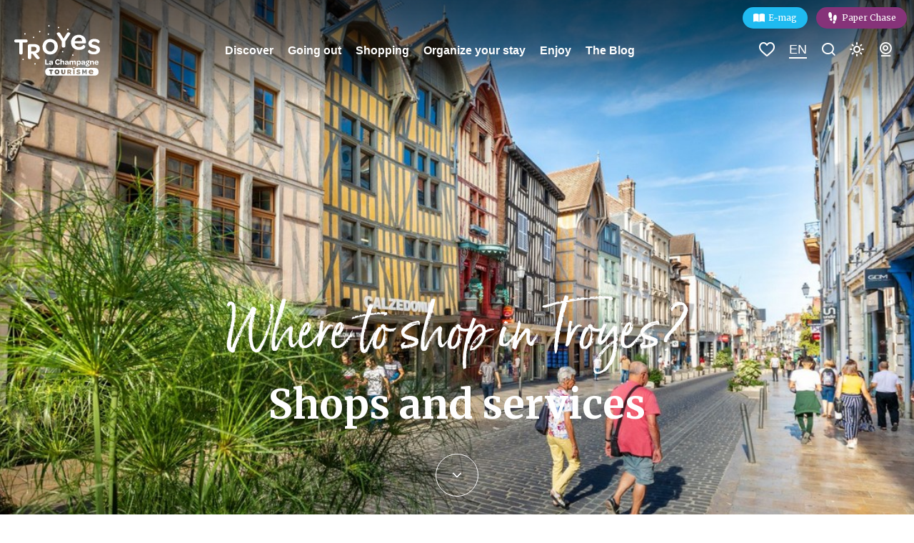

--- FILE ---
content_type: text/html; charset=UTF-8
request_url: https://en.troyeslachampagne.com/shopping/where-to-shop-in-troyes/shops-and-services/
body_size: 25034
content:
<!doctype html><html lang="en-US" class="no-js"><head> <meta charset="UTF-8"> <title>Shops and services | Troyes Champagne Tourism</title> <meta http-equiv="X-UA-Compatible" content="IE=edge,chrome=1"> <meta name="viewport" content="width=device-width, initial-scale=1.0, minimum-scale=1.0, maximum-scale=5.0, user-scalable=yes"> <link href="//www.google-analytics.com" rel="dns-prefetch"> <link href="//www.googletagmanager.com" rel="dns-prefetch"> <link href="//stats.g.doubleclick.net" rel="dns-prefetch"> <link rel="preload" as="font" href="https://en.troyeslachampagne.com/wp-content/themes/troyes/assets/dist/fonts/born-ready/born_ready_regular.woff2" crossorigin> <link rel="preload" as="font" href="https://en.troyeslachampagne.com/wp-content/themes/troyes/assets/dist/fonts/born-ready/born_ready_regular.woff" crossorigin> <link rel="preload" as="font" href="https://en.troyeslachampagne.com/wp-content/themes/troyes/assets/dist/fonts/svgfont/theme-font.woff" crossorigin> <meta name="p:domain_verify" content="a31939fb635e48a8c7a3bae2f7fbc756"/>  <meta name="description" content="Here you will find a non-exhaustive list of local shops and services: food shops, fashion &amp; accessories, estate agents, antique and second-hand shops,"/> <meta name="robots" content="index, follow, max-snippet:-1, max-image-preview:large, max-video-preview:-1"/> <link rel="canonical" href="https://en.troyeslachampagne.com/shopping/where-to-shop-in-troyes/shops-and-services/"/> <meta property="og:locale" content="en_US"/> <meta property="og:type" content="article"/> <meta property="og:title" content="Shops and services | Troyes Champagne Tourism"/> <meta property="og:description" content="Here you will find a non-exhaustive list of local shops and services: food shops, fashion &amp; accessories, estate agents, antique and second-hand shops,"/> <meta property="og:url" content="https://en.troyeslachampagne.com/shopping/where-to-shop-in-troyes/shops-and-services/"/> <meta property="og:site_name" content="Troyes Champagne Tourism"/> <meta property="article:modified_time" content="2023-11-28T14:43:56+00:00"/> <meta property="og:image" content="https://en.troyeslachampagne.com/wp-content/uploads/sites/2/2023/04/Commerces-et-services.jpeg"/> <meta property="og:image:width" content="1000"/> <meta property="og:image:height" content="667"/> <meta name="twitter:card" content="summary_large_image"/> <meta name="twitter:label1" content="Est. reading time"> <meta name="twitter:data1" content="0 minutes"> <script type="application/ld+json" class="yoast-schema-graph">{"@context":"https://schema.org","@graph":[{"@type":"WebSite","@id":"https://en.troyeslachampagne.com/#website","url":"https://en.troyeslachampagne.com/","name":"Troyes Champagne Tourism","description":"Troyes, where the welcome is warm and authentic and the traditional blends with the contemporary, is a \u201ccity of a thousand colours\u201d.","potentialAction":[{"@type":"SearchAction","target":"https://en.troyeslachampagne.com/?s={search_term_string}","query-input":"required name=search_term_string"}],"inLanguage":"en-US"},{"@type":"ImageObject","@id":"https://en.troyeslachampagne.com/shopping/where-to-shop-in-troyes/shops-and-services/#primaryimage","inLanguage":"en-US","url":"https://en.troyeslachampagne.com/wp-content/uploads/sites/2/2023/04/Commerces-et-services.jpeg","width":1000,"height":667,"caption":"cashier taking money"},{"@type":"WebPage","@id":"https://en.troyeslachampagne.com/shopping/where-to-shop-in-troyes/shops-and-services/#webpage","url":"https://en.troyeslachampagne.com/shopping/where-to-shop-in-troyes/shops-and-services/","name":"Shops and services | Troyes Champagne Tourism","isPartOf":{"@id":"https://en.troyeslachampagne.com/#website"},"primaryImageOfPage":{"@id":"https://en.troyeslachampagne.com/shopping/where-to-shop-in-troyes/shops-and-services/#primaryimage"},"datePublished":"2020-12-03T17:21:13+00:00","dateModified":"2023-11-28T14:43:56+00:00","description":"Here you will find a non-exhaustive list of local shops and services: food shops, fashion &amp; accessories, estate agents, antique and second-hand shops,","breadcrumb":{"@id":"https://en.troyeslachampagne.com/shopping/where-to-shop-in-troyes/shops-and-services/#breadcrumb"},"inLanguage":"en-US","potentialAction":[{"@type":"ReadAction","target":["https://en.troyeslachampagne.com/shopping/where-to-shop-in-troyes/shops-and-services/"]}]},{"@type":"BreadcrumbList","@id":"https://en.troyeslachampagne.com/shopping/where-to-shop-in-troyes/shops-and-services/#breadcrumb","itemListElement":[{"@type":"ListItem","position":1,"item":{"@type":"WebPage","@id":"https://en.troyeslachampagne.com/","url":"https://en.troyeslachampagne.com/","name":"Homepage"}},{"@type":"ListItem","position":2,"item":{"@type":"WebPage","@id":"https://en.troyeslachampagne.com/shopping/","url":"https://en.troyeslachampagne.com/shopping/","name":"Shopping"}},{"@type":"ListItem","position":3,"item":{"@type":"WebPage","@id":"https://en.troyeslachampagne.com/shopping/where-to-shop-in-troyes/","url":"https://en.troyeslachampagne.com/shopping/where-to-shop-in-troyes/","name":"Where to shop in Troyes?"}},{"@type":"ListItem","position":4,"item":{"@type":"WebPage","@id":"https://en.troyeslachampagne.com/shopping/where-to-shop-in-troyes/shops-and-services/","url":"https://en.troyeslachampagne.com/shopping/where-to-shop-in-troyes/shops-and-services/","name":"Shops and services"}}]}]}</script> <link rel='dns-prefetch' href='//en.troyeslachampagne.com'/><link rel='dns-prefetch' href='//code.jquery.com'/><link rel='dns-prefetch' href='//s.w.org'/> <script type="text/javascript"> window._wpemojiSettings = {"baseUrl":"https:\/\/s.w.org\/images\/core\/emoji\/13.0.0\/72x72\/","ext":".png","svgUrl":"https:\/\/s.w.org\/images\/core\/emoji\/13.0.0\/svg\/","svgExt":".svg","source":{"concatemoji":"https:\/\/en.troyeslachampagne.com\/wp-includes\/js\/wp-emoji-release.min.js"}}; !function(e,a,t){var n,r,o,i=a.createElement("canvas"),p=i.getContext&&i.getContext("2d");function s(e,t){var a=String.fromCharCode;p.clearRect(0,0,i.width,i.height),p.fillText(a.apply(this,e),0,0);e=i.toDataURL();return p.clearRect(0,0,i.width,i.height),p.fillText(a.apply(this,t),0,0),e===i.toDataURL()}function c(e){var t=a.createElement("script");t.src=e,t.defer=t.type="text/javascript",a.getElementsByTagName("head")[0].appendChild(t)}for(o=Array("flag","emoji"),t.supports={everything:!0,everythingExceptFlag:!0},r=0;r<o.length;r++)t.supports[o[r]]=function(e){if(!p||!p.fillText)return!1;switch(p.textBaseline="top",p.font="600 32px Arial",e){case"flag":return s([127987,65039,8205,9895,65039],[127987,65039,8203,9895,65039])?!1:!s([55356,56826,55356,56819],[55356,56826,8203,55356,56819])&&!s([55356,57332,56128,56423,56128,56418,56128,56421,56128,56430,56128,56423,56128,56447],[55356,57332,8203,56128,56423,8203,56128,56418,8203,56128,56421,8203,56128,56430,8203,56128,56423,8203,56128,56447]);case"emoji":return!s([55357,56424,8205,55356,57212],[55357,56424,8203,55356,57212])}return!1}(o[r]),t.supports.everything=t.supports.everything&&t.supports[o[r]],"flag"!==o[r]&&(t.supports.everythingExceptFlag=t.supports.everythingExceptFlag&&t.supports[o[r]]);t.supports.everythingExceptFlag=t.supports.everythingExceptFlag&&!t.supports.flag,t.DOMReady=!1,t.readyCallback=function(){t.DOMReady=!0},t.supports.everything||(n=function(){t.readyCallback()},a.addEventListener?(a.addEventListener("DOMContentLoaded",n,!1),e.addEventListener("load",n,!1)):(e.attachEvent("onload",n),a.attachEvent("onreadystatechange",function(){"complete"===a.readyState&&t.readyCallback()})),(n=t.source||{}).concatemoji?c(n.concatemoji):n.wpemoji&&n.twemoji&&(c(n.twemoji),c(n.wpemoji)))}(window,document,window._wpemojiSettings); </script> <style type="text/css">img.wp-smiley,img.emoji { display: inline !important; border: none !important; box-shadow: none !important; height: 1em !important; width: 1em !important; margin: 0 .07em !important; vertical-align: -0.1em !important; background: none !important; padding: 0 !important;}</style> <link rel='stylesheet' id='wp-block-library-css' href='https://en.troyeslachampagne.com/wp-includes/css/dist/block-library/style.min.css' type='text/css' media='all'/><link rel='stylesheet' id='iris-travel-log-css' href='https://en.troyeslachampagne.com/wp-content/plugins/iris-travel-log/assets/dist/css/app_shared.min.css' type='text/css' media='all'/><link rel='stylesheet' id='wp-etourisme-css' href='https://en.troyeslachampagne.com/wp-content/plugins/wp-etourisme/public/css/wp-etourisme-public.min.css' type='text/css' media='all'/><link rel='stylesheet' id='iris-sso-instagram-css' href='https://en.troyeslachampagne.com/wp-content/plugins/iris-sso-instagram/assets/dist/css/app_shared.min.css' type='text/css' media='all'/><link rel='stylesheet' id='app-css' href='https://en.troyeslachampagne.com/wp-content/themes/troyes/assets/dist/css/app.min.css' type='text/css' media='all'/><link rel='stylesheet' id='app-tourism-css' href='https://en.troyeslachampagne.com/wp-content/themes/troyes/assets/dist/css/app-tourism.min.css' type='text/css' media='all'/><script type='text/javascript' src='https://code.jquery.com/jquery-3.4.1.min.js' id='jquery-core-js'></script><script type='text/javascript' defer src='https://en.troyeslachampagne.com/wp-includes/js/dist/vendor/wp-polyfill.min.js' id='wp-polyfill-js'></script><script type='text/javascript' id='wp-polyfill-js-after'>( 'fetch' in window ) || document.write( '<script defer src="https://en.troyeslachampagne.com/wp-includes/js/dist/vendor/wp-polyfill-fetch.min.js"></scr' + 'ipt>' );( document.contains ) || document.write( '<script defer src="https://en.troyeslachampagne.com/wp-includes/js/dist/vendor/wp-polyfill-node-contains.min.js"></scr' + 'ipt>' );( window.DOMRect ) || document.write( '<script defer src="https://en.troyeslachampagne.com/wp-includes/js/dist/vendor/wp-polyfill-dom-rect.min.js"></scr' + 'ipt>' );( window.URL && window.URL.prototype && window.URLSearchParams ) || document.write( '<script defer src="https://en.troyeslachampagne.com/wp-includes/js/dist/vendor/wp-polyfill-url.min.js"></scr' + 'ipt>' );( window.FormData && window.FormData.prototype.keys ) || document.write( '<script defer src="https://en.troyeslachampagne.com/wp-includes/js/dist/vendor/wp-polyfill-formdata.min.js"></scr' + 'ipt>' );( Element.prototype.matches && Element.prototype.closest ) || document.write( '<script defer src="https://en.troyeslachampagne.com/wp-includes/js/dist/vendor/wp-polyfill-element-closest.min.js"></scr' + 'ipt>' );</script><script type='text/javascript' src='https://en.troyeslachampagne.com/wp-includes/js/dist/i18n.min.js' id='wp-i18n-js'></script><script type='text/javascript' id='iristravellogscript-js-extra'>/* <![CDATA[ */var General = {"siteUrl":"https:\/\/en.troyeslachampagne.com","blogId":"2"};/* ]]> */</script><script type='text/javascript' id='iristravellogscript-js-translations'>( function( domain, translations ) { var localeData = translations.locale_data[ domain ] || translations.locale_data.messages; localeData[""].domain = domain; wp.i18n.setLocaleData( localeData, domain );} )( "iris-travel-log", { "locale_data": { "messages": { "": {} } } } );</script><script type='text/javascript' defer src='https://en.troyeslachampagne.com/wp-content/plugins/iris-travel-log/assets/dist/js/app_shared.min.js' id='iristravellogscript-js'></script><script type='text/javascript' defer src='https://en.troyeslachampagne.com/wp-content/plugins/iris-weather/public/scripts/app_shared.js' id='weather-shared-js'></script><link rel="https://api.w.org/" href="https://en.troyeslachampagne.com/wp-json/"/><link rel="alternate" type="application/json" href="https://en.troyeslachampagne.com/wp-json/wp/v2/pages/71875"/><link rel='shortlink' href='https://en.troyeslachampagne.com/?p=71875'/><link rel="alternate" type="application/json+oembed" href="https://en.troyeslachampagne.com/wp-json/oembed/1.0/embed?url=https%3A%2F%2Fen.troyeslachampagne.com%2Fshopping%2Fwhere-to-shop-in-troyes%2Fshops-and-services%2F"/><link rel="alternate" type="text/xml+oembed" href="https://en.troyeslachampagne.com/wp-json/oembed/1.0/embed?url=https%3A%2F%2Fen.troyeslachampagne.com%2Fshopping%2Fwhere-to-shop-in-troyes%2Fshops-and-services%2F&#038;format=xml"/> <style> .algolia-search-highlight { background-color: #fffbcc; border-radius: 2px; font-style: normal; } </style> <link rel="icon" href="https://en.troyeslachampagne.com/wp-content/uploads/sites/2/2020/05/cropped-favicon-1-32x32.png" sizes="32x32"/><link rel="icon" href="https://en.troyeslachampagne.com/wp-content/uploads/sites/2/2020/05/cropped-favicon-1-192x192.png" sizes="192x192"/><link rel="apple-touch-icon" href="https://en.troyeslachampagne.com/wp-content/uploads/sites/2/2020/05/cropped-favicon-1-180x180.png"/><meta name="msapplication-TileImage" content="https://en.troyeslachampagne.com/wp-content/uploads/sites/2/2020/05/cropped-favicon-1-270x270.png"/> <script>(function (w, d, s, l, i) { w[l] = w[l] || []; w[l].push({ 'gtm.start': new Date().getTime(), event: 'gtm.js' }); var f = d.getElementsByTagName(s)[0], j = d.createElement(s), dl = l != 'dataLayer' ? '&l=' + l : ''; j.async = true; j.src = 'https://www.googletagmanager.com/gtm.js?id=' + i + dl; f.parentNode.insertBefore(j, f); })(window, document, 'script', 'dataLayer', 'GTM-5TT6GZW'); </script> </head><body class="page-template page-template-page-templates page-template-sit page-template-page-templatessit-php page page-id-71875 page-child parent-pageid-71842 page-templates-interactive-map header-is-transparent"><noscript> <iframe src="https://www.googletagmanager.com/ns.html?id=GTM-5TT6GZW" height="0" width="0" style="display:none;visibility:hidden"></iframe></noscript><div class="wrapper"> <header class="header" role="banner"> <div class="navbar navbar--transparent"> <div class="navbarWrapper"> <ul class="topbar"> <li class="topbarItem"> <a href="https://emag.troyeslachampagne.com/" target="_blank" class="mag"> E-mag </a> </li> <li class="topbarItem"> <a href="https://jeux-de-piste.troyeslachampagne.com/en/" target="_blank" class="jeux"> Paper Chase </a> </li> </ul> <p class="burger"> <button class="burgerItem" data-trigger="wpiris-menu-toggle"> <span class="sr-only">Menu</span> <span class="burgerItemBar--1"></span> <span class="burgerItemBar--2"></span> <span class="burgerItemBar--3"></span> </button></p> <p class="logo"> <a class="logoItem" href="https://en.troyeslachampagne.com"> <span class="sr-only">Troyes Champagne Tourism</span> </a> </p> <nav class="mainnav" role="navigation" data-id="wpiris-menu"> <ul class="menu"> <li class="menuItem " data-id="wpiris-menu-item"> <a href="https://en.troyeslachampagne.com/discover/">Discover</a> <button type="button" class="moreMenu" aria-hidden="true" data-trigger="wpiris-menu-more"> <span class="sr-only">Show more</span> </button> <div class="submenu"> <button type="button" class="returnMenu" aria-hidden="true" data-trigger="wpiris-menu-back"> <span>Return</span> </button> <ul class="submenuLeft"> <li class="submenuItem"> <a href="https://en.troyeslachampagne.com/discover/explore-troyes/">Explore Troyes</a> </li> <li class="submenuItem"> <a href="https://en.troyeslachampagne.com/discover/troyes-the-european-capital-of-stained-glass/">Troyes, the European capital of stained glass</a> </li> <li class="submenuItem"> <a href="https://en.troyeslachampagne.com/discover/troyes-step-by-step/">Troyes step by step</a> </li> <li class="submenuItem"> <a href="https://en.troyeslachampagne.com/discover/just-for-the-record/">Just for the record</a> </li> <li class="submenuItem"> <a href="https://en.troyeslachampagne.com/discover/made-in-troyes/">Made in Troyes</a> </li> </ul> <ul class="submenuRight"> <li class="submenuItem entityItem js-click"> <p class="entityItemThumbnail"> <img data-src="https://en.troyeslachampagne.com/wp-content/uploads/sites/2/2022/11/Ruelle-des-chats-retouche-©-A.-LALLEMAND-25-280x350.jpg" alt="Historical centre"> </p> <div class="entityItemContent"> <p class="entityItemContentTitle"> <a href="https://en.troyeslachampagne.com/discover/historical-centre/">Historical centre</a> </p> </div> </li> <li class="submenuItem entityItem js-click"> <p class="entityItemThumbnail"> <img data-src="https://en.troyeslachampagne.com/wp-content/uploads/sites/2/2022/11/FM3Oz15g-280x350.jpeg" alt="Troyes La Champagne"> </p> <div class="entityItemContent"> <p class="entityItemContentTitle"> <a href="https://en.troyeslachampagne.com/discover/troyes-la-champagne/">Troyes La Champagne</a> </p> </div> </li> </ul> </div> </li> <li class="menuItem " data-id="wpiris-menu-item"> <a href="https://en.troyeslachampagne.com/going-out/">Going out</a> <button type="button" class="moreMenu" aria-hidden="true" data-trigger="wpiris-menu-more"> <span class="sr-only">Show more</span> </button> <div class="submenu"> <button type="button" class="returnMenu" aria-hidden="true" data-trigger="wpiris-menu-back"> <span>Return</span> </button> <ul class="submenuLeft"> <li class="submenuItem"> <a href="https://en.troyeslachampagne.com/going-out/visit/">Visit</a> </li> <li class="submenuItem"> <a href="https://en.troyeslachampagne.com/going-out/visit-and-play/">Visit and play</a> </li> <li class="submenuItem"> <a href="https://en.troyeslachampagne.com/going-out/trip-idea/">Trip Idea</a> </li> <li class="submenuItem"> <a href="https://en.troyeslachampagne.com/going-out/visit/discovery-routes/">Discovery routes</a> </li> <li class="submenuItem"> <a href="https://en.troyeslachampagne.com/going-out/sport-and-leisure/">Sport and leisure</a> </li> </ul> <ul class="submenuRight"> <li class="submenuItem entityItem js-click"> <p class="entityItemThumbnail"> <img data-src="https://en.troyeslachampagne.com/wp-content/uploads/sites/2/2023/02/219667141-©-Andrey-Armyagov-staock.adbe_.com_-280x350.jpeg" alt="Calendar"> </p> <div class="entityItemContent"> <p class="entityItemContentTitle"> <a href="https://en.troyeslachampagne.com/going-out/calendar/">Calendar</a> </p> </div> </li> <li class="submenuItem entityItem js-click"> <p class="entityItemThumbnail"> <img data-src="https://en.troyeslachampagne.com/wp-content/uploads/sites/2/2023/06/101690643_772863753250161_4872397667235266560_o-280x350.jpg" alt="Nature side"> </p> <div class="entityItemContent"> <p class="entityItemContentTitle"> <a href="https://en.troyeslachampagne.com/going-out/escape/">Nature side</a> </p> </div> </li> </ul> </div> </li> <li class="menuItem " data-id="wpiris-menu-item"> <a href="https://en.troyeslachampagne.com/shopping/">Shopping</a> <button type="button" class="moreMenu" aria-hidden="true" data-trigger="wpiris-menu-more"> <span class="sr-only">Show more</span> </button> <div class="submenu"> <button type="button" class="returnMenu" aria-hidden="true" data-trigger="wpiris-menu-back"> <span>Return</span> </button> <ul class="submenuLeft"> <li class="submenuItem"> <a href="https://en.troyeslachampagne.com/shopping/7-good-reasons-to-go-shopping-in-troyes/">7 good reasons to go shopping in Troyes</a> </li> <li class="submenuItem"> <a href="https://en.troyeslachampagne.com/shopping/troyes-european-capital-of-outlet-centres/">Troyes, European capital of outlet centres</a> </li> <li class="submenuItem"> <a href="https://en.troyeslachampagne.com/shopping/where-can-i-find-factory-outlet-stores-in-troyes/">Where can I find factory outlet stores in Troyes?</a> </li> <li class="submenuItem"> <a href="https://en.troyeslachampagne.com/shopping/what-is-an-outlet-store/">What is an outlet store?</a> </li> <li class="submenuItem"> <a href="https://en.troyeslachampagne.com/shopping/what-are-the-outlet-villages-in-troyes/">What are the outlet villages in Troyes?</a> </li> </ul> <ul class="submenuRight"> <li class="submenuItem entityItem js-click"> <p class="entityItemThumbnail"> <img data-src="https://en.troyeslachampagne.com/wp-content/uploads/sites/2/2022/11/shopping-©-gonghuimin468-Pixabay.com_-280x350.jpg" alt="Where to shop in Troyes?"> </p> <div class="entityItemContent"> <p class="entityItemContentTitle"> <a href="https://en.troyeslachampagne.com/shopping/where-to-shop-in-troyes/">Where to shop in Troyes?</a> </p> </div> </li> <li class="submenuItem entityItem js-click"> <p class="entityItemThumbnail"> <img data-src="https://en.troyeslachampagne.com/wp-content/uploads/sites/2/2023/04/Commerces-et-services-280x350.jpeg" alt="Shops and services"> </p> <div class="entityItemContent"> <p class="entityItemContentTitle"> <a href="https://en.troyeslachampagne.com/shopping/where-to-shop-in-troyes/shops-and-services/">Shops and services</a> </p> </div> </li> </ul> </div> </li> <li class="menuItem " data-id="wpiris-menu-item"> <a href="https://en.troyeslachampagne.com/organize-your-stay/">Organize your stay</a> <button type="button" class="moreMenu" aria-hidden="true" data-trigger="wpiris-menu-more"> <span class="sr-only">Show more</span> </button> <div class="submenu"> <button type="button" class="returnMenu" aria-hidden="true" data-trigger="wpiris-menu-back"> <span>Return</span> </button> <ul class="submenuLeft"> <li class="submenuItem"> <a href="https://en.troyeslachampagne.com/organize-your-stay/parking-in-troyes/">Parking in Troyes</a> </li> <li class="submenuItem"> <a href="https://en.troyeslachampagne.com/organize-your-stay/travel-with-your-doggy/">Travel with your dog</a> </li> <li class="submenuItem"> <a href="https://en.troyeslachampagne.com/troyes-la-champagne-tourism/">Troyes La Champagne Tourism</a> </li> <li class="submenuItem"> <a href="https://en.troyeslachampagne.com/troyes-la-champagne-tourism/brochures/">Brochures</a> </li> <li class="submenuItem"> <a href="https://en.troyeslachampagne.com/organize-your-stay/group-visits/">Group Visits</a> </li> </ul> <ul class="submenuRight"> <li class="submenuItem entityItem js-click"> <p class="entityItemThumbnail"> <img data-src="https://en.troyeslachampagne.com/wp-content/uploads/sites/2/2022/11/42593167-©-contrastwerkstatt-stock.adobe_.com_-280x350.jpeg" alt="Accommodation"> </p> <div class="entityItemContent"> <p class="entityItemContentTitle"> <a href="https://en.troyeslachampagne.com/organize-your-stay/accommodation/">Accommodation</a> </p> </div> </li> <li class="submenuItem entityItem js-click"> <p class="entityItemThumbnail"> <img data-src="https://en.troyeslachampagne.com/wp-content/uploads/sites/2/2023/05/Ruelle-des-Chats-©-AL-Troyes-La-Champagne-Tourisme-1-280x350.jpg" alt="Activities"> </p> <div class="entityItemContent"> <p class="entityItemContentTitle"> <a href="https://en.troyeslachampagne.com/organize-your-stay/book-your-activities-online/">Activities</a> </p> </div> </li> </ul> </div> </li> <li class="menuItem " data-id="wpiris-menu-item"> <a href="https://en.troyeslachampagne.com/enjoy/">Enjoy</a> <button type="button" class="moreMenu" aria-hidden="true" data-trigger="wpiris-menu-more"> <span class="sr-only">Show more</span> </button> <div class="submenu"> <button type="button" class="returnMenu" aria-hidden="true" data-trigger="wpiris-menu-back"> <span>Return</span> </button> <ul class="submenuLeft"> <li class="submenuItem"> <a href="https://en.troyeslachampagne.com/enjoy/a-market-for-every-day/">A market a day</a> </li> <li class="submenuItem"> <a href="https://en.troyeslachampagne.com/enjoy/the-great-gastronomy-events/">The great gastronomy events</a> </li> <li class="submenuItem"> <a href="https://en.troyeslachampagne.com/enjoy/local-products/">Local products</a> </li> <li class="submenuItem"> <a href="https://en.troyeslachampagne.com/enjoy/slow-food/">Slow food</a> </li> <li class="submenuItem"> <a href="https://en.troyeslachampagne.com/enjoy/they-have-been-rewarded/">They have been rewarded</a> </li> <li class="submenuItem"> <a href="https://en.troyeslachampagne.com/enjoy/some-recipes-of-our-chefs/">Some recipes of our chefs</a> </li> </ul> <ul class="submenuRight"> <li class="submenuItem entityItem js-click"> <p class="entityItemThumbnail"> <img data-src="https://en.troyeslachampagne.com/wp-content/uploads/sites/2/2023/01/319715844-©-dglimages-stock.adobe_.com_-280x350.jpeg" alt="Restaurants"> </p> <div class="entityItemContent"> <p class="entityItemContentTitle"> <a href="https://en.troyeslachampagne.com/enjoy/restaurants/">Restaurants</a> </p> </div> </li> <li class="submenuItem entityItem js-click"> <p class="entityItemThumbnail"> <img data-src="https://en.troyeslachampagne.com/wp-content/uploads/sites/2/2022/08/OK-83597238-©-Dasha-Petrenko-stock.adobe_.com_-280x350.jpeg" alt="The Champagne"> </p> <div class="entityItemContent"> <p class="entityItemContentTitle"> <a href="https://en.troyeslachampagne.com/the-champagne/">The Champagne</a> </p> </div> </li> </ul> </div> </li> <li class="menuItem " data-id="wpiris-menu-item"> <a href="https://en.troyeslachampagne.com/troyes-notebooks/">The Blog</a> </li> <li class="menuItem menuItem--mobile"> <a href="https://en.troyeslachampagne.com/organize-your-stay/weather-forecasts/">Weather Forecasts</a> </li> <li class="menuItem menuItem--mobile"> <a href="https://en.troyeslachampagne.com/troyes-la-champagne-tourism/webcam/">Webcam</a> </li> </ul> <ul class="menu menu--mobile"> <ul class="topbar"> <li class="topbarItem"> <a href="https://emag.troyeslachampagne.com/" target="_blank" class="mag"> E-mag </a> </li> <li class="topbarItem"> <a href="https://jeux-de-piste.troyeslachampagne.com/en/" target="_blank" class="jeux"> Paper Chase </a> </li> </ul> <li class="menuItem"> <a href="https://www.troyeslachampagne.com"> <span>Website version FR</span> </a> </li> <li class="menuItem"> <a href="https://es.troyeslachampagne.com"> <span>Website version ES</span> </a> </li> <li class="menuItem"> <a href="https://de.troyeslachampagne.com"> <span>Website version DE</span> </a> </li> <li class="menuItem"> <a href="https://nl.troyeslachampagne.com"> <span>Website version NL</span> </a> </li> </ul> </nav> <ul class="tools"> <p class="toolsItem toolsItem--heart"> <a class="iris-travel-logGo-to-bookmarks-lists" href="https://en.troyeslachampagne.com/my-travel-book/" data-toggle="tooltip" data-placement="bottom" title="Voir vos listes de favoris"> <span class="sr-only">Voir vos listes de favoris</span> <span class="iris-travel-logGo-to-bookmarks-listsNumber" data-bookmarks-counter>0</span> </a> </p> <li class="toolsItem toolsItem--lang"> <span class="langCurrent"> en </span> <ul class="langList"> <li class="langItem"> <a href="https://www.troyeslachampagne.com"> <span>fr</span> </a> </li> <li class="langItem"> <a href="https://es.troyeslachampagne.com"> <span>es</span> </a> </li> <li class="langItem"> <a href="https://de.troyeslachampagne.com"> <span>de</span> </a> </li> <li class="langItem"> <a href="https://nl.troyeslachampagne.com"> <span>nl</span> </a> </li> </ul> </li> <li class="toolsItem toolsItem--search"> <a href="#search-layout" class="js-wpSearchLayoutOpen" data-toggle="tooltip" data-placement="bottom" title="Search"> <span class="sr-only">I'm looking for</span> </a> </li> <li class="toolsItem toolsItem--weather"> <a href="https://en.troyeslachampagne.com/organize-your-stay/weather-forecasts/" data-toggle="tooltip" data-placement="bottom" title="Weather Forecasts"> <span class="sr-only">Weather Forecasts</span> </a> </li> <li class="toolsItem toolsItem--webcam"> <a href="https://en.troyeslachampagne.com/troyes-la-champagne-tourism/webcam/" data-toggle="tooltip" data-placement="bottom" title="Webcam"> <span class="sr-only">Webcam</span> </a> </li> </ul> </div> </div> <div class="banner banner--big " data-banner> <p class="bannerThumbnail"> <picture> <source media="(max-width: 650px)" data-srcset="https://en.troyeslachampagne.com/wp-content/uploads/sites/2/2020/11/©-Olivier-Gobert-Troyes-La-Champagne-139-650x300.jpg"> <source media="(max-width: 1000px)" data-srcset="https://en.troyeslachampagne.com/wp-content/uploads/sites/2/2020/11/©-Olivier-Gobert-Troyes-La-Champagne-139-1000x600.jpg"> <source media="(max-width: 1600px)" data-srcset="https://en.troyeslachampagne.com/wp-content/uploads/sites/2/2020/11/©-Olivier-Gobert-Troyes-La-Champagne-139.jpg"> <img data-src="https://en.troyeslachampagne.com/wp-content/uploads/sites/2/2020/11/©-Olivier-Gobert-Troyes-La-Champagne-139.jpg" alt="Shops and services" > </picture> </p> <div class="bannerWrapper container"> <div class="bannerContent "> <p class="upperTitle"> Where to shop in Troyes? </p> <h1 class="entryTitle"> Shops and services </h1> </div> <p class="scrollDown js-scroll"> <a href="#main"> <span class="sr-only">Go down</span> </a> </p> </div> </div> <div class="breadcrumbsWrapper"> <div class="breadcrumbs" id="breadcrumbs"> <span><span><a href="https://en.troyeslachampagne.com/">Homepage</a> ● <span><a href="https://en.troyeslachampagne.com/shopping/">Shopping</a> ● <span><a href="https://en.troyeslachampagne.com/shopping/where-to-shop-in-troyes/">Where to shop in Troyes?</a> ● <span class="breadcrumb_last" aria-current="page">Shops and services</span></span></span></span></span> </div></div> </header> <main id="main" role="main"> <section class="section clear" id="primary"> <div class="container"> <article id="post-71875" class="article post-71875 page type-page status-publish has-post-thumbnail hentry"> <p class="btnFavoris"><span class="button" data-id-object="71875" data-latitude-object="" data-longitude-object="" data-delay-show-popover="0"> Add to bookmark</span></p><p class="is-style-introduction">Here you will find a non-exhaustive list of local shops and services: food shops, fashion &amp; accessories, estate agents, antique and second-hand shops, pharmacies, etc.</p><p class="has-text-align-center">If you notice an oversight, an error, do not hesitate to let us know by <a aria-label="undefined (opens in a new tab)" href="mailto:l.cerf@troyeslachampagne.com" target="_blank" rel="noreferrer noopener">email</a>!<br>Your contribution is a precious help and will be quickly online.</p> </article> </div> </section> <div class="wpetList clear" id="wpetList" data-id="wpet-list" data-wpet-current-mode="mixte"> <div class="wpetListInfobar"> <div class="wpetModes wpetListModes resultsListMode"> <ul> <li class="mobileFilters"> <a data-trigger="wpet-filters-button" href="#wpetListAside"> <span>Filters</span> </a> </li> <li class="modeList"> <a data-trigger="wpet-mode" href="#wpetList" data-wpet-switch-mode="list"> <span>List</span> </a> </li> <li class="modeMap"> <a data-trigger="wpet-mode" href="#wpetList" data-wpet-switch-mode="map"> <span>Map</span> </a> </li> <li class="modeMixted"> <a data-trigger="wpet-mode" href="#wpetList" data-wpet-switch-mode="mixte"> <span>Mixed</span> </a> </li> </ul> </div> </div> <div class="wpetOverlay"></div> <div class="wpetListAside" id="wpetListAside" data-id="wpet-filters"> <a href="#wpetList" class="wpetListAsideClose" data-trigger="wpet-filters-close"> <span class="sr-only">Close the filters</span> </a> <p class="wpetListNumber"> <span class="wpetListNumberValue" data-id="wpet-list-total-offer">1562</span> <span class="wpetListNumberLabel">offers</span> </p> <p class="wpetListFilterTitle">Refine my search</p> <div class="wpetListFilter"> <div class="wrapper_wpet_engine"><form name="wpet_engine_form" method="POST" action="" ><div> <form method="POST" action="##"> <div class="wpetFiltersEngine"> <div class="wpet-form-item" data-wpet-search="nom" data-wpet-type="autocomplete"> <label for="wpet-autocomplete-nom">I am searching</label> <input id_field="nom" type="text" name="nom" id="wpet-autocomplete-nom" class="wpet-autocomplete-field" /> <input type="hidden" name="wpet_search[nom]" id="wpet-autocomplete-nom" class="wpet-autocomplete-field-value"/> </div><div class="wpet-form-item wpet-pdf-button"> <a target="_blank" data-attr-wpet-pdf-button="1" href="https://en.troyeslachampagne.com/shopping/where-to-shop-in-troyes/shops-and-services/?sitpdf=1" class="button">Export to PDF format</a></div> </div> </form></div></form></div> <div class="wrapper_wpet_selected_facets"></div> <div class="wrapper_wpet_facets"><div class="accordion" id="wrapper_wpet_facets"> <div class="wrapper_wpet_facets_item accordion-group"> <p class="wrapper_wpet_facets_item_title accordion-heading accordion-toggle collapsed" data-toggle="collapse" data-parent="#wrapper_wpet_facets" href="#commune" aria-expanded="false"> Town or village </p> <div class="accordion-body collapse" id="commune" aria-expanded="false"> <ul class="wrapper_wpet_facets_item_list accordion-inner"> <li> <a href="https://en.troyeslachampagne.com/shopping/where-to-shop-in-troyes/shops-and-services/irisit/commune/aubeterre/"> <span class="lblRes">Aubeterre</span> <span class="nbRes">1</span> </a> </li> <li> <a href="https://en.troyeslachampagne.com/shopping/where-to-shop-in-troyes/shops-and-services/irisit/commune/barberey-saint-sulpice/"> <span class="lblRes">Barberey-Saint-Sulpice</span> <span class="nbRes">20</span> </a> </li> <li> <a href="https://en.troyeslachampagne.com/shopping/where-to-shop-in-troyes/shops-and-services/irisit/commune/bouilly/"> <span class="lblRes">Bouilly</span> <span class="nbRes">8</span> </a> </li> <li> <a href="https://en.troyeslachampagne.com/shopping/where-to-shop-in-troyes/shops-and-services/irisit/commune/breviandes/"> <span class="lblRes">Bréviandes</span> <span class="nbRes">17</span> </a> </li> <li> <a href="https://en.troyeslachampagne.com/shopping/where-to-shop-in-troyes/shops-and-services/irisit/commune/bucey-en-othe/"> <span class="lblRes">Bucey-en-Othe</span> <span class="nbRes">5</span> </a> </li> <li> <a href="https://en.troyeslachampagne.com/shopping/where-to-shop-in-troyes/shops-and-services/irisit/commune/bucheres/"> <span class="lblRes">Buchères</span> <span class="nbRes">18</span> </a> </li> <li> <a href="https://en.troyeslachampagne.com/shopping/where-to-shop-in-troyes/shops-and-services/irisit/commune/clerey/"> <span class="lblRes">Clérey</span> <span class="nbRes">5</span> </a> </li> <li> <a href="https://en.troyeslachampagne.com/shopping/where-to-shop-in-troyes/shops-and-services/irisit/commune/courteranges/"> <span class="lblRes">Courteranges</span> <span class="nbRes">4</span> </a> </li> <li> <a href="https://en.troyeslachampagne.com/shopping/where-to-shop-in-troyes/shops-and-services/irisit/commune/creney-pres-troyes/"> <span class="lblRes">Creney-près-Troyes</span> <span class="nbRes">28</span> </a> </li> <li> <a href="https://en.troyeslachampagne.com/shopping/where-to-shop-in-troyes/shops-and-services/irisit/commune/cresantignes/"> <span class="lblRes">Crésantignes</span> <span class="nbRes">1</span> </a> </li> <li> <a href="https://en.troyeslachampagne.com/shopping/where-to-shop-in-troyes/shops-and-services/irisit/commune/dierrey-saint-pierre/"> <span class="lblRes">Dierrey-Saint-Pierre</span> <span class="nbRes">1</span> </a> </li> <li> <a href="https://en.troyeslachampagne.com/shopping/where-to-shop-in-troyes/shops-and-services/irisit/commune/estissac/"> <span class="lblRes">Estissac</span> <span class="nbRes">15</span> </a> </li> <li> <a href="https://en.troyeslachampagne.com/shopping/where-to-shop-in-troyes/shops-and-services/irisit/commune/fontvannes/"> <span class="lblRes">Fontvannes</span> <span class="nbRes">2</span> </a> </li> <li> <a href="https://en.troyeslachampagne.com/shopping/where-to-shop-in-troyes/shops-and-services/irisit/commune/isle-aumont/"> <span class="lblRes">Isle-Aumont</span> <span class="nbRes">3</span> </a> </li> <li> <a href="https://en.troyeslachampagne.com/shopping/where-to-shop-in-troyes/shops-and-services/irisit/commune/jeugny/"> <span class="lblRes">Jeugny</span> <span class="nbRes">5</span> </a> </li> <li> <a href="https://en.troyeslachampagne.com/shopping/where-to-shop-in-troyes/shops-and-services/irisit/commune/la-chapelle-saint-luc/"> <span class="lblRes">La Chapelle-Saint-Luc</span> <span class="nbRes">87</span> </a> </li> <li> <a href="https://en.troyeslachampagne.com/shopping/where-to-shop-in-troyes/shops-and-services/irisit/commune/la-riviere-de-corps/"> <span class="lblRes">La Rivière-de-Corps</span> <span class="nbRes">30</span> </a> </li> <li> <a href="https://en.troyeslachampagne.com/shopping/where-to-shop-in-troyes/shops-and-services/irisit/commune/lavau/"> <span class="lblRes">Lavau</span> <span class="nbRes">17</span> </a> </li> <li> <a href="https://en.troyeslachampagne.com/shopping/where-to-shop-in-troyes/shops-and-services/irisit/commune/les-bordes-aumont/"> <span class="lblRes">Les Bordes-Aumont</span> <span class="nbRes">2</span> </a> </li> <li> <a href="https://en.troyeslachampagne.com/shopping/where-to-shop-in-troyes/shops-and-services/irisit/commune/les-noes-pres-troyes/"> <span class="lblRes">Les Noës-près-Troyes</span> <span class="nbRes">10</span> </a> </li> <li> <a href="https://en.troyeslachampagne.com/shopping/where-to-shop-in-troyes/shops-and-services/irisit/commune/lusigny-sur-barse/"> <span class="lblRes">Lusigny-sur-Barse</span> <span class="nbRes">20</span> </a> </li> <li> <a href="https://en.troyeslachampagne.com/shopping/where-to-shop-in-troyes/shops-and-services/irisit/commune/macey/"> <span class="lblRes">Macey</span> <span class="nbRes">3</span> </a> </li> <li> <a href="https://en.troyeslachampagne.com/shopping/where-to-shop-in-troyes/shops-and-services/irisit/commune/mergey/"> <span class="lblRes">Mergey</span> <span class="nbRes">2</span> </a> </li> <li> <a href="https://en.troyeslachampagne.com/shopping/where-to-shop-in-troyes/shops-and-services/irisit/commune/mesnil-saint-pere/"> <span class="lblRes">Mesnil-Saint-Père</span> <span class="nbRes">11</span> </a> </li> <li> <a href="https://en.troyeslachampagne.com/shopping/where-to-shop-in-troyes/shops-and-services/irisit/commune/montaulin/"> <span class="lblRes">Montaulin</span> <span class="nbRes">2</span> </a> </li> <li> <a href="https://en.troyeslachampagne.com/shopping/where-to-shop-in-troyes/shops-and-services/irisit/commune/montgueux/"> <span class="lblRes">Montgueux</span> <span class="nbRes">24</span> </a> </li> <li> <a href="https://en.troyeslachampagne.com/shopping/where-to-shop-in-troyes/shops-and-services/irisit/commune/moussey/"> <span class="lblRes">Moussey</span> <span class="nbRes">6</span> </a> </li> <li> <a href="https://en.troyeslachampagne.com/shopping/where-to-shop-in-troyes/shops-and-services/irisit/commune/payns/"> <span class="lblRes">Payns</span> <span class="nbRes">2</span> </a> </li> <li> <a href="https://en.troyeslachampagne.com/shopping/where-to-shop-in-troyes/shops-and-services/irisit/commune/pont-sainte-marie/"> <span class="lblRes">Pont-Sainte-Marie</span> <span class="nbRes">139</span> </a> </li> <li> <a href="https://en.troyeslachampagne.com/shopping/where-to-shop-in-troyes/shops-and-services/irisit/commune/rosieres-pres-troyes/"> <span class="lblRes">Rosières-près-Troyes</span> <span class="nbRes">22</span> </a> </li> <li> <a href="https://en.troyeslachampagne.com/shopping/where-to-shop-in-troyes/shops-and-services/irisit/commune/rouilly-saint-loup/"> <span class="lblRes">Rouilly-Saint-Loup</span> <span class="nbRes">1</span> </a> </li> <li> <a href="https://en.troyeslachampagne.com/shopping/where-to-shop-in-troyes/shops-and-services/irisit/commune/ruvigny/"> <span class="lblRes">Ruvigny</span> <span class="nbRes">1</span> </a> </li> <li> <a href="https://en.troyeslachampagne.com/shopping/where-to-shop-in-troyes/shops-and-services/irisit/commune/saint-andre-les-vergers/"> <span class="lblRes">Saint-André-les-Vergers</span> <span class="nbRes">70</span> </a> </li> <li> <a href="https://en.troyeslachampagne.com/shopping/where-to-shop-in-troyes/shops-and-services/irisit/commune/saint-benoit-sur-seine/"> <span class="lblRes">Saint-Benoît-sur-Seine</span> <span class="nbRes">5</span> </a> </li> <li> <a href="https://en.troyeslachampagne.com/shopping/where-to-shop-in-troyes/shops-and-services/irisit/commune/saint-germain/"> <span class="lblRes">Saint-Germain</span> <span class="nbRes">24</span> </a> </li> <li> <a href="https://en.troyeslachampagne.com/shopping/where-to-shop-in-troyes/shops-and-services/irisit/commune/saint-jean-de-bonneval/"> <span class="lblRes">Saint-Jean-de-Bonneval</span> <span class="nbRes">2</span> </a> </li> <li> <a href="https://en.troyeslachampagne.com/shopping/where-to-shop-in-troyes/shops-and-services/irisit/commune/saint-julien-les-villas/"> <span class="lblRes">Saint-Julien-les-Villas</span> <span class="nbRes">77</span> </a> </li> <li> <a href="https://en.troyeslachampagne.com/shopping/where-to-shop-in-troyes/shops-and-services/irisit/commune/saint-lye/"> <span class="lblRes">Saint-Lyé</span> <span class="nbRes">15</span> </a> </li> <li> <a href="https://en.troyeslachampagne.com/shopping/where-to-shop-in-troyes/shops-and-services/irisit/commune/saint-leger-pres-troyes/"> <span class="lblRes">Saint-Léger-près-Troyes</span> <span class="nbRes">7</span> </a> </li> <li> <a href="https://en.troyeslachampagne.com/shopping/where-to-shop-in-troyes/shops-and-services/irisit/commune/saint-parres-aux-tertres/"> <span class="lblRes">Saint-Parres-aux-Tertres</span> <span class="nbRes">64</span> </a> </li> <li> <a href="https://en.troyeslachampagne.com/shopping/where-to-shop-in-troyes/shops-and-services/irisit/commune/saint-pouange/"> <span class="lblRes">Saint-Pouange</span> <span class="nbRes">2</span> </a> </li> <li> <a href="https://en.troyeslachampagne.com/shopping/where-to-shop-in-troyes/shops-and-services/irisit/commune/saint-thibault/"> <span class="lblRes">Saint-Thibault</span> <span class="nbRes">2</span> </a> </li> <li> <a href="https://en.troyeslachampagne.com/shopping/where-to-shop-in-troyes/shops-and-services/irisit/commune/sainte-maure/"> <span class="lblRes">Sainte-Maure</span> <span class="nbRes">5</span> </a> </li> <li> <a href="https://en.troyeslachampagne.com/shopping/where-to-shop-in-troyes/shops-and-services/irisit/commune/sainte-savine/"> <span class="lblRes">Sainte-Savine</span> <span class="nbRes">109</span> </a> </li> <li> <a href="https://en.troyeslachampagne.com/shopping/where-to-shop-in-troyes/shops-and-services/irisit/commune/souligny/"> <span class="lblRes">Souligny</span> <span class="nbRes">1</span> </a> </li> <li> <a href="https://en.troyeslachampagne.com/shopping/where-to-shop-in-troyes/shops-and-services/irisit/commune/thennelieres/"> <span class="lblRes">Thennelières</span> <span class="nbRes">1</span> </a> </li> <li> <a href="https://en.troyeslachampagne.com/shopping/where-to-shop-in-troyes/shops-and-services/irisit/commune/torvilliers/"> <span class="lblRes">Torvilliers</span> <span class="nbRes">8</span> </a> </li> <li> <a href="https://en.troyeslachampagne.com/shopping/where-to-shop-in-troyes/shops-and-services/irisit/commune/troyes/"> <span class="lblRes">Troyes</span> <span class="nbRes">629</span> </a> </li> <li> <a href="https://en.troyeslachampagne.com/shopping/where-to-shop-in-troyes/shops-and-services/irisit/commune/vauchassis/"> <span class="lblRes">Vauchassis</span> <span class="nbRes">3</span> </a> </li> <li> <a href="https://en.troyeslachampagne.com/shopping/where-to-shop-in-troyes/shops-and-services/irisit/commune/verrieres/"> <span class="lblRes">Verrières</span> <span class="nbRes">19</span> </a> </li> <li> <a href="https://en.troyeslachampagne.com/shopping/where-to-shop-in-troyes/shops-and-services/irisit/commune/villacerf/"> <span class="lblRes">Villacerf</span> <span class="nbRes">4</span> </a> </li> <li> <a href="https://en.troyeslachampagne.com/shopping/where-to-shop-in-troyes/shops-and-services/irisit/commune/villechetif/"> <span class="lblRes">Villechétif</span> <span class="nbRes">2</span> </a> </li> <li> <a href="https://en.troyeslachampagne.com/shopping/where-to-shop-in-troyes/shops-and-services/irisit/commune/villy-le-marechal/"> <span class="lblRes">Villy-le-Maréchal</span> <span class="nbRes">1</span> </a> </li> </ul> </div> </div> <div class="wrapper_wpet_facets_item accordion-group"> <p class="wrapper_wpet_facets_item_title accordion-heading accordion-toggle collapsed" data-toggle="collapse" data-parent="#wrapper_wpet_facets" href="#type-secondaire" aria-expanded="false"> Categories </p> <div class="accordion-body collapse" id="type-secondaire" aria-expanded="false"> <ul class="wrapper_wpet_facets_item_list accordion-inner"> <li> <a href="https://en.troyeslachampagne.com/shopping/where-to-shop-in-troyes/shops-and-services/irisit/type-secondaire/administrative-department/"> <span class="lblRes">Administrative department</span> <span class="nbRes">16</span> </a> </li> <li> <a href="https://en.troyeslachampagne.com/shopping/where-to-shop-in-troyes/shops-and-services/irisit/type-secondaire/airport/"> <span class="lblRes">Airport</span> <span class="nbRes">1</span> </a> </li> <li> <a href="https://en.troyeslachampagne.com/shopping/where-to-shop-in-troyes/shops-and-services/irisit/type-secondaire/alternative-therapy/"> <span class="lblRes">Alternative therapy</span> <span class="nbRes">8</span> </a> </li> <li> <a href="https://en.troyeslachampagne.com/shopping/where-to-shop-in-troyes/shops-and-services/irisit/type-secondaire/ambulance/"> <span class="lblRes">Ambulance</span> <span class="nbRes">7</span> </a> </li> <li> <a href="https://en.troyeslachampagne.com/shopping/where-to-shop-in-troyes/shops-and-services/irisit/type-secondaire/animals/"> <span class="lblRes">Animals</span> <span class="nbRes">16</span> </a> </li> <li> <a href="https://en.troyeslachampagne.com/shopping/where-to-shop-in-troyes/shops-and-services/irisit/type-secondaire/antique-dealers/"> <span class="lblRes">Antique dealers</span> <span class="nbRes">18</span> </a> </li> <li> <a href="https://en.troyeslachampagne.com/shopping/where-to-shop-in-troyes/shops-and-services/irisit/type-secondaire/applied-arts/"> <span class="lblRes">Applied Arts</span> <span class="nbRes">1</span> </a> </li> <li> <a href="https://en.troyeslachampagne.com/shopping/where-to-shop-in-troyes/shops-and-services/irisit/type-secondaire/art-craftsmen/"> <span class="lblRes">Art craftsmen</span> <span class="nbRes">30</span> </a> </li> <li> <a href="https://en.troyeslachampagne.com/shopping/where-to-shop-in-troyes/shops-and-services/irisit/type-secondaire/baker/"> <span class="lblRes">Baker</span> <span class="nbRes">56</span> </a> </li> <li> <a href="https://en.troyeslachampagne.com/shopping/where-to-shop-in-troyes/shops-and-services/irisit/type-secondaire/bank/"> <span class="lblRes">Bank</span> <span class="nbRes">57</span> </a> </li> <li> <a href="https://en.troyeslachampagne.com/shopping/where-to-shop-in-troyes/shops-and-services/irisit/type-secondaire/basket-weaver/"> <span class="lblRes">Basket weaver</span> <span class="nbRes">1</span> </a> </li> <li> <a href="https://en.troyeslachampagne.com/shopping/where-to-shop-in-troyes/shops-and-services/irisit/type-secondaire/beautician/"> <span class="lblRes">Beautician</span> <span class="nbRes">1</span> </a> </li> <li> <a href="https://en.troyeslachampagne.com/shopping/where-to-shop-in-troyes/shops-and-services/irisit/type-secondaire/beauty-and-wellbeing/"> <span class="lblRes">Beauty and wellbeing</span> <span class="nbRes">8</span> </a> </li> <li> <a href="https://en.troyeslachampagne.com/shopping/where-to-shop-in-troyes/shops-and-services/irisit/type-secondaire/beauty-and-wellness/"> <span class="lblRes">Beauty and wellness</span> <span class="nbRes">16</span> </a> </li> <li> <a href="https://en.troyeslachampagne.com/shopping/where-to-shop-in-troyes/shops-and-services/irisit/type-secondaire/bicycle-taxi/"> <span class="lblRes">Bicycle Taxi</span> <span class="nbRes">1</span> </a> </li> <li> <a href="https://en.troyeslachampagne.com/shopping/where-to-shop-in-troyes/shops-and-services/irisit/type-secondaire/bike-rental-points/"> <span class="lblRes">Bike rental points</span> <span class="nbRes">18</span> </a> </li> <li> <a href="https://en.troyeslachampagne.com/shopping/where-to-shop-in-troyes/shops-and-services/irisit/type-secondaire/bikes/"> <span class="lblRes">Bikes</span> <span class="nbRes">7</span> </a> </li> <li> <a href="https://en.troyeslachampagne.com/shopping/where-to-shop-in-troyes/shops-and-services/irisit/type-secondaire/bio-shop-dietary-shio/"> <span class="lblRes">Bio shop/Dietary shio</span> <span class="nbRes">15</span> </a> </li> <li> <a href="https://en.troyeslachampagne.com/shopping/where-to-shop-in-troyes/shops-and-services/irisit/type-secondaire/bookbinder/"> <span class="lblRes">Bookbinder</span> <span class="nbRes">1</span> </a> </li> <li> <a href="https://en.troyeslachampagne.com/shopping/where-to-shop-in-troyes/shops-and-services/irisit/type-secondaire/bookshop-stationery/"> <span class="lblRes">Bookshop / Stationery</span> <span class="nbRes">15</span> </a> </li> <li> <a href="https://en.troyeslachampagne.com/shopping/where-to-shop-in-troyes/shops-and-services/irisit/type-secondaire/burners-roaster/"> <span class="lblRes">Burners / Roaster</span> <span class="nbRes">2</span> </a> </li> <li> <a href="https://en.troyeslachampagne.com/shopping/where-to-shop-in-troyes/shops-and-services/irisit/type-secondaire/butcher/"> <span class="lblRes">Butcher</span> <span class="nbRes">30</span> </a> </li> <li> <a href="https://en.troyeslachampagne.com/shopping/where-to-shop-in-troyes/shops-and-services/irisit/type-secondaire/cabinetmaker/"> <span class="lblRes">Cabinetmaker</span> <span class="nbRes">1</span> </a> </li> <li> <a href="https://en.troyeslachampagne.com/shopping/where-to-shop-in-troyes/shops-and-services/irisit/type-secondaire/cafe-bar/"> <span class="lblRes">Café/bar</span> <span class="nbRes">82</span> </a> </li> <li> <a href="https://en.troyeslachampagne.com/shopping/where-to-shop-in-troyes/shops-and-services/irisit/type-secondaire/cake-shop/"> <span class="lblRes">Cake shop</span> <span class="nbRes">26</span> </a> </li> <li> <a href="https://en.troyeslachampagne.com/shopping/where-to-shop-in-troyes/shops-and-services/irisit/type-secondaire/car-motorbike-cycle-boat/"> <span class="lblRes">Car / motorbike / cycle / boat</span> <span class="nbRes">45</span> </a> </li> <li> <a href="https://en.troyeslachampagne.com/shopping/where-to-shop-in-troyes/shops-and-services/irisit/type-secondaire/car-and-bike-hire-agency/"> <span class="lblRes">Car and bike hire agency</span> <span class="nbRes">11</span> </a> </li> <li> <a href="https://en.troyeslachampagne.com/shopping/where-to-shop-in-troyes/shops-and-services/irisit/type-secondaire/car-park/"> <span class="lblRes">Car park</span> <span class="nbRes">1</span> </a> </li> <li> <a href="https://en.troyeslachampagne.com/shopping/where-to-shop-in-troyes/shops-and-services/irisit/type-secondaire/care-practice/"> <span class="lblRes">Care practice</span> <span class="nbRes">16</span> </a> </li> <li> <a href="https://en.troyeslachampagne.com/shopping/where-to-shop-in-troyes/shops-and-services/irisit/type-secondaire/caterer-delicatessan/"> <span class="lblRes">Caterer/delicatessan</span> <span class="nbRes">59</span> </a> </li> <li> <a href="https://en.troyeslachampagne.com/shopping/where-to-shop-in-troyes/shops-and-services/irisit/type-secondaire/cheese-shop/"> <span class="lblRes">Cheese shop</span> <span class="nbRes">8</span> </a> </li> <li> <a href="https://en.troyeslachampagne.com/shopping/where-to-shop-in-troyes/shops-and-services/irisit/type-secondaire/chemist/"> <span class="lblRes">Chemist</span> <span class="nbRes">41</span> </a> </li> <li> <a href="https://en.troyeslachampagne.com/shopping/where-to-shop-in-troyes/shops-and-services/irisit/type-secondaire/childhood-association-youth-and-education/"> <span class="lblRes">Childhood Association, youth and education</span> <span class="nbRes">6</span> </a> </li> <li> <a href="https://en.troyeslachampagne.com/shopping/where-to-shop-in-troyes/shops-and-services/irisit/type-secondaire/clinical-laboratory/"> <span class="lblRes">Clinical laboratory</span> <span class="nbRes">7</span> </a> </li> <li> <a href="https://en.troyeslachampagne.com/shopping/where-to-shop-in-troyes/shops-and-services/irisit/type-secondaire/clothes-and-accessories/"> <span class="lblRes">Clothes and accessories</span> <span class="nbRes">134</span> </a> </li> <li> <a href="https://en.troyeslachampagne.com/shopping/where-to-shop-in-troyes/shops-and-services/irisit/type-secondaire/clothes-shop/"> <span class="lblRes">Clothes shop</span> <span class="nbRes">76</span> </a> </li> <li> <a href="https://en.troyeslachampagne.com/shopping/where-to-shop-in-troyes/shops-and-services/irisit/type-secondaire/coachbuilder/"> <span class="lblRes">Coachbuilder</span> <span class="nbRes">8</span> </a> </li> <li> <a href="https://en.troyeslachampagne.com/shopping/where-to-shop-in-troyes/shops-and-services/irisit/type-secondaire/concept-store/"> <span class="lblRes">Concept store</span> <span class="nbRes">7</span> </a> </li> <li> <a href="https://en.troyeslachampagne.com/shopping/where-to-shop-in-troyes/shops-and-services/irisit/type-secondaire/concierge/"> <span class="lblRes">Concierge</span> <span class="nbRes">9</span> </a> </li> <li> <a href="https://en.troyeslachampagne.com/shopping/where-to-shop-in-troyes/shops-and-services/irisit/type-secondaire/cosmetics-manufacturer/"> <span class="lblRes">Cosmetics manufacturer</span> <span class="nbRes">1</span> </a> </li> <li> <a href="https://en.troyeslachampagne.com/shopping/where-to-shop-in-troyes/shops-and-services/irisit/type-secondaire/covered-market/"> <span class="lblRes">Covered market</span> <span class="nbRes">1</span> </a> </li> <li> <a href="https://en.troyeslachampagne.com/shopping/where-to-shop-in-troyes/shops-and-services/irisit/type-secondaire/craftmen/"> <span class="lblRes">Craftmen</span> <span class="nbRes">12</span> </a> </li> <li> <a href="https://en.troyeslachampagne.com/shopping/where-to-shop-in-troyes/shops-and-services/irisit/type-secondaire/creative-pastimes/"> <span class="lblRes">Creative pastimes</span> <span class="nbRes">16</span> </a> </li> <li> <a href="https://en.troyeslachampagne.com/shopping/where-to-shop-in-troyes/shops-and-services/irisit/type-secondaire/culinary-specialities/"> <span class="lblRes">Culinary specialities</span> <span class="nbRes">2</span> </a> </li> <li> <a href="https://en.troyeslachampagne.com/shopping/where-to-shop-in-troyes/shops-and-services/irisit/type-secondaire/cultural-associations/"> <span class="lblRes">Cultural associations</span> <span class="nbRes">1</span> </a> </li> <li> <a href="https://en.troyeslachampagne.com/shopping/where-to-shop-in-troyes/shops-and-services/irisit/type-secondaire/culture-and-heritage-association/"> <span class="lblRes">Culture and heritage association</span> <span class="nbRes">20</span> </a> </li> <li> <a href="https://en.troyeslachampagne.com/shopping/where-to-shop-in-troyes/shops-and-services/irisit/type-secondaire/culture-and-heritage-associations/"> <span class="lblRes">Culture and heritage associations</span> <span class="nbRes">1</span> </a> </li> <li> <a href="https://en.troyeslachampagne.com/shopping/where-to-shop-in-troyes/shops-and-services/irisit/type-secondaire/decoration-furniture/"> <span class="lblRes">Decoration / Furniture</span> <span class="nbRes">44</span> </a> </li> <li> <a href="https://en.troyeslachampagne.com/shopping/where-to-shop-in-troyes/shops-and-services/irisit/type-secondaire/decoration-furniture-creative-pastimes/"> <span class="lblRes">Decoration / Furniture / Creative pastimes</span> <span class="nbRes">77</span> </a> </li> <li> <a href="https://en.troyeslachampagne.com/shopping/where-to-shop-in-troyes/shops-and-services/irisit/type-secondaire/delicatessen/"> <span class="lblRes">Delicatessen</span> <span class="nbRes">6</span> </a> </li> <li> <a href="https://en.troyeslachampagne.com/shopping/where-to-shop-in-troyes/shops-and-services/irisit/type-secondaire/departmental-tourist-authority/"> <span class="lblRes">Departmental Tourist Authority</span> <span class="nbRes">1</span> </a> </li> <li> <a href="https://en.troyeslachampagne.com/shopping/where-to-shop-in-troyes/shops-and-services/irisit/type-secondaire/designer/"> <span class="lblRes">Designer</span> <span class="nbRes">1</span> </a> </li> <li> <a href="https://en.troyeslachampagne.com/shopping/where-to-shop-in-troyes/shops-and-services/irisit/type-secondaire/do-it-yourself-shops/"> <span class="lblRes">Do It Yourself Shops</span> <span class="nbRes">1</span> </a> </li> <li> <a href="https://en.troyeslachampagne.com/shopping/where-to-shop-in-troyes/shops-and-services/irisit/type-secondaire/education-schools-universities-institutes/"> <span class="lblRes">Education (Schools, Universities, Institutes)</span> <span class="nbRes">2</span> </a> </li> <li> <a href="https://en.troyeslachampagne.com/shopping/where-to-shop-in-troyes/shops-and-services/irisit/type-secondaire/embroiderer/"> <span class="lblRes">Embroiderer</span> <span class="nbRes">4</span> </a> </li> <li> <a href="https://en.troyeslachampagne.com/shopping/where-to-shop-in-troyes/shops-and-services/irisit/type-secondaire/emergency-service/"> <span class="lblRes">Emergency service</span> <span class="nbRes">1</span> </a> </li> <li> <a href="https://en.troyeslachampagne.com/shopping/where-to-shop-in-troyes/shops-and-services/irisit/type-secondaire/environmental-organisation/"> <span class="lblRes">Environmental organisation</span> <span class="nbRes">2</span> </a> </li> <li> <a href="https://en.troyeslachampagne.com/shopping/where-to-shop-in-troyes/shops-and-services/irisit/type-secondaire/events-travel/"> <span class="lblRes">Events / Travel</span> <span class="nbRes">34</span> </a> </li> <li> <a href="https://en.troyeslachampagne.com/shopping/where-to-shop-in-troyes/shops-and-services/irisit/type-secondaire/events-agency/"> <span class="lblRes">Events Agency</span> <span class="nbRes">5</span> </a> </li> <li> <a href="https://en.troyeslachampagne.com/shopping/where-to-shop-in-troyes/shops-and-services/irisit/type-secondaire/events-logistics/"> <span class="lblRes">Events logistics</span> <span class="nbRes">2</span> </a> </li> <li> <a href="https://en.troyeslachampagne.com/shopping/where-to-shop-in-troyes/shops-and-services/irisit/type-secondaire/factory-shop/"> <span class="lblRes">Factory shop</span> <span class="nbRes">141</span> </a> </li> <li> <a href="https://en.troyeslachampagne.com/shopping/where-to-shop-in-troyes/shops-and-services/irisit/type-secondaire/fantaisise-jewellery-fashion/"> <span class="lblRes">Fantaisise Jewellery / Fashion</span> <span class="nbRes">14</span> </a> </li> <li> <a href="https://en.troyeslachampagne.com/shopping/where-to-shop-in-troyes/shops-and-services/irisit/type-secondaire/fashion-jewellery/"> <span class="lblRes">Fashion Jewellery</span> <span class="nbRes">2</span> </a> </li> <li> <a href="https://en.troyeslachampagne.com/shopping/where-to-shop-in-troyes/shops-and-services/irisit/type-secondaire/fashion-designer/"> <span class="lblRes">Fashion designer</span> <span class="nbRes">4</span> </a> </li> <li> <a href="https://en.troyeslachampagne.com/shopping/where-to-shop-in-troyes/shops-and-services/irisit/type-secondaire/fine-leather-goods/"> <span class="lblRes">Fine leather goods</span> <span class="nbRes">3</span> </a> </li> <li> <a href="https://en.troyeslachampagne.com/shopping/where-to-shop-in-troyes/shops-and-services/irisit/type-secondaire/fish-shop/"> <span class="lblRes">Fish shop</span> <span class="nbRes">3</span> </a> </li> <li> <a href="https://en.troyeslachampagne.com/shopping/where-to-shop-in-troyes/shops-and-services/irisit/type-secondaire/fishing-equipment/"> <span class="lblRes">Fishing equipment</span> <span class="nbRes">2</span> </a> </li> <li> <a href="https://en.troyeslachampagne.com/shopping/where-to-shop-in-troyes/shops-and-services/irisit/type-secondaire/flower-shop/"> <span class="lblRes">Flower shop</span> <span class="nbRes">1</span> </a> </li> <li> <a href="https://en.troyeslachampagne.com/shopping/where-to-shop-in-troyes/shops-and-services/irisit/type-secondaire/food-retailer/"> <span class="lblRes">Food retailer</span> <span class="nbRes">7</span> </a> </li> <li> <a href="https://en.troyeslachampagne.com/shopping/where-to-shop-in-troyes/shops-and-services/irisit/type-secondaire/food-shop/"> <span class="lblRes">Food shop</span> <span class="nbRes">379</span> </a> </li> <li> <a href="https://en.troyeslachampagne.com/shopping/where-to-shop-in-troyes/shops-and-services/irisit/type-secondaire/framer/"> <span class="lblRes">Framer</span> <span class="nbRes">5</span> </a> </li> <li> <a href="https://en.troyeslachampagne.com/shopping/where-to-shop-in-troyes/shops-and-services/irisit/type-secondaire/games-and-toys/"> <span class="lblRes">Games and toys</span> <span class="nbRes">8</span> </a> </li> <li> <a href="https://en.troyeslachampagne.com/shopping/where-to-shop-in-troyes/shops-and-services/irisit/type-secondaire/garage/"> <span class="lblRes">Garage</span> <span class="nbRes">15</span> </a> </li> <li> <a href="https://en.troyeslachampagne.com/shopping/where-to-shop-in-troyes/shops-and-services/irisit/type-secondaire/garden-centre-pet-shop/"> <span class="lblRes">Garden centre/pet shop</span> <span class="nbRes">10</span> </a> </li> <li> <a href="https://en.troyeslachampagne.com/shopping/where-to-shop-in-troyes/shops-and-services/irisit/type-secondaire/glacier/"> <span class="lblRes">Glacier</span> <span class="nbRes">9</span> </a> </li> <li> <a href="https://en.troyeslachampagne.com/shopping/where-to-shop-in-troyes/shops-and-services/irisit/type-secondaire/grocer/"> <span class="lblRes">Grocer</span> <span class="nbRes">16</span> </a> </li> <li> <a href="https://en.troyeslachampagne.com/shopping/where-to-shop-in-troyes/shops-and-services/irisit/type-secondaire/hairdressing-salon/"> <span class="lblRes">Hairdressing salon</span> <span class="nbRes">1</span> </a> </li> <li> <a href="https://en.troyeslachampagne.com/shopping/where-to-shop-in-troyes/shops-and-services/irisit/type-secondaire/health-association-solidarity/"> <span class="lblRes">Health Association, Solidarity</span> <span class="nbRes">4</span> </a> </li> <li> <a href="https://en.troyeslachampagne.com/shopping/where-to-shop-in-troyes/shops-and-services/irisit/type-secondaire/health-services/"> <span class="lblRes">Health services</span> <span class="nbRes">5</span> </a> </li> <li> <a href="https://en.troyeslachampagne.com/shopping/where-to-shop-in-troyes/shops-and-services/irisit/type-secondaire/home-help/"> <span class="lblRes">Home help</span> <span class="nbRes">1</span> </a> </li> <li> <a href="https://en.troyeslachampagne.com/shopping/where-to-shop-in-troyes/shops-and-services/irisit/type-secondaire/hospital/"> <span class="lblRes">Hospital</span> <span class="nbRes">4</span> </a> </li> <li> <a href="https://en.troyeslachampagne.com/shopping/where-to-shop-in-troyes/shops-and-services/irisit/type-secondaire/household-electrical-appliances/"> <span class="lblRes">Household electrical appliances</span> <span class="nbRes">2</span> </a> </li> <li> <a href="https://en.troyeslachampagne.com/shopping/where-to-shop-in-troyes/shops-and-services/irisit/type-secondaire/hunting-clothing-and-equipment-gunsmiths-knives/"> <span class="lblRes">Hunting clothing and equipment / gunsmiths / knives</span> <span class="nbRes">2</span> </a> </li> <li> <a href="https://en.troyeslachampagne.com/shopping/where-to-shop-in-troyes/shops-and-services/irisit/type-secondaire/hypnotherapist/"> <span class="lblRes">Hypnotherapist</span> <span class="nbRes">2</span> </a> </li> <li> <a href="https://en.troyeslachampagne.com/shopping/where-to-shop-in-troyes/shops-and-services/irisit/type-secondaire/incoming-agency/"> <span class="lblRes">Incoming agency</span> <span class="nbRes">9</span> </a> </li> <li> <a href="https://en.troyeslachampagne.com/shopping/where-to-shop-in-troyes/shops-and-services/irisit/type-secondaire/interior-designer-decorator/"> <span class="lblRes">Interior designer/decorator</span> <span class="nbRes">1</span> </a> </li> <li> <a href="https://en.troyeslachampagne.com/shopping/where-to-shop-in-troyes/shops-and-services/irisit/type-secondaire/launderette/"> <span class="lblRes">Launderette</span> <span class="nbRes">17</span> </a> </li> <li> <a href="https://en.troyeslachampagne.com/shopping/where-to-shop-in-troyes/shops-and-services/irisit/type-secondaire/leather-goods/"> <span class="lblRes">Leather goods</span> <span class="nbRes">7</span> </a> </li> <li> <a href="https://en.troyeslachampagne.com/shopping/where-to-shop-in-troyes/shops-and-services/irisit/type-secondaire/leather-worker-cutter/"> <span class="lblRes">Leather worker - cutter</span> <span class="nbRes">2</span> </a> </li> <li> <a href="https://en.troyeslachampagne.com/shopping/where-to-shop-in-troyes/shops-and-services/irisit/type-secondaire/leisure/"> <span class="lblRes">Leisure</span> <span class="nbRes">24</span> </a> </li> <li> <a href="https://en.troyeslachampagne.com/shopping/where-to-shop-in-troyes/shops-and-services/irisit/type-secondaire/leisure-association/"> <span class="lblRes">Leisure association</span> <span class="nbRes">10</span> </a> </li> <li> <a href="https://en.troyeslachampagne.com/shopping/where-to-shop-in-troyes/shops-and-services/irisit/type-secondaire/leisure-associations/"> <span class="lblRes">Leisure associations</span> <span class="nbRes">11</span> </a> </li> <li> <a href="https://en.troyeslachampagne.com/shopping/where-to-shop-in-troyes/shops-and-services/irisit/type-secondaire/lingerie-shop/"> <span class="lblRes">Lingerie shop</span> <span class="nbRes">14</span> </a> </li> <li> <a href="https://en.troyeslachampagne.com/shopping/where-to-shop-in-troyes/shops-and-services/irisit/type-secondaire/local-producers-sales-outlet/"> <span class="lblRes">Local producers' sales outlet</span> <span class="nbRes">8</span> </a> </li> <li> <a href="https://en.troyeslachampagne.com/shopping/where-to-shop-in-troyes/shops-and-services/irisit/type-secondaire/luxury-boutique/"> <span class="lblRes">Luxury boutique</span> <span class="nbRes">1</span> </a> </li> <li> <a href="https://en.troyeslachampagne.com/shopping/where-to-shop-in-troyes/shops-and-services/irisit/type-secondaire/medical-profession/"> <span class="lblRes">Medical profession</span> <span class="nbRes">48</span> </a> </li> <li> <a href="https://en.troyeslachampagne.com/shopping/where-to-shop-in-troyes/shops-and-services/irisit/type-secondaire/milliner/"> <span class="lblRes">Milliner</span> <span class="nbRes">1</span> </a> </li> <li> <a href="https://en.troyeslachampagne.com/shopping/where-to-shop-in-troyes/shops-and-services/irisit/type-secondaire/money-insurance/"> <span class="lblRes">Money / Insurance</span> <span class="nbRes">57</span> </a> </li> <li> <a href="https://en.troyeslachampagne.com/shopping/where-to-shop-in-troyes/shops-and-services/irisit/type-secondaire/multi-service-point/"> <span class="lblRes">Multi-service point</span> <span class="nbRes">1</span> </a> </li> <li> <a href="https://en.troyeslachampagne.com/shopping/where-to-shop-in-troyes/shops-and-services/irisit/type-secondaire/music/"> <span class="lblRes">Music</span> <span class="nbRes">1</span> </a> </li> <li> <a href="https://en.troyeslachampagne.com/shopping/where-to-shop-in-troyes/shops-and-services/irisit/type-secondaire/musical-instrument-factor-restorer/"> <span class="lblRes">Musical Instrument Factor / Restorer</span> <span class="nbRes">1</span> </a> </li> <li> <a href="https://en.troyeslachampagne.com/shopping/where-to-shop-in-troyes/shops-and-services/irisit/type-secondaire/mutual-aid/"> <span class="lblRes">Mutual aid</span> <span class="nbRes">3</span> </a> </li> <li> <a href="https://en.troyeslachampagne.com/shopping/where-to-shop-in-troyes/shops-and-services/irisit/type-secondaire/naturopath/"> <span class="lblRes">Naturopath</span> <span class="nbRes">3</span> </a> </li> <li> <a href="https://en.troyeslachampagne.com/shopping/where-to-shop-in-troyes/shops-and-services/irisit/type-secondaire/newsagent/"> <span class="lblRes">Newsagent</span> <span class="nbRes">6</span> </a> </li> <li> <a href="https://en.troyeslachampagne.com/shopping/where-to-shop-in-troyes/shops-and-services/irisit/type-secondaire/other-passenger-transport/"> <span class="lblRes">Other passenger transport</span> <span class="nbRes">1</span> </a> </li> <li> <a href="https://en.troyeslachampagne.com/shopping/where-to-shop-in-troyes/shops-and-services/irisit/type-secondaire/other-tourist-organisations/"> <span class="lblRes">Other tourist organisations</span> <span class="nbRes">2</span> </a> </li> <li> <a href="https://en.troyeslachampagne.com/shopping/where-to-shop-in-troyes/shops-and-services/irisit/type-secondaire/painter-artist/"> <span class="lblRes">Painter/artist</span> <span class="nbRes">2</span> </a> </li> <li> <a href="https://en.troyeslachampagne.com/shopping/where-to-shop-in-troyes/shops-and-services/irisit/type-secondaire/paramedical-profession/"> <span class="lblRes">Paramedical profession</span> <span class="nbRes">7</span> </a> </li> <li> <a href="https://en.troyeslachampagne.com/shopping/where-to-shop-in-troyes/shops-and-services/irisit/type-secondaire/party-accessories/"> <span class="lblRes">Party accessories</span> <span class="nbRes">2</span> </a> </li> <li> <a href="https://en.troyeslachampagne.com/shopping/where-to-shop-in-troyes/shops-and-services/irisit/type-secondaire/performing-arts/"> <span class="lblRes">Performing Arts</span> <span class="nbRes">2</span> </a> </li> <li> <a href="https://en.troyeslachampagne.com/shopping/where-to-shop-in-troyes/shops-and-services/irisit/type-secondaire/perfumery/"> <span class="lblRes">Perfumery</span> <span class="nbRes">4</span> </a> </li> <li> <a href="https://en.troyeslachampagne.com/shopping/where-to-shop-in-troyes/shops-and-services/irisit/type-secondaire/personal-chef/"> <span class="lblRes">Personal chef</span> <span class="nbRes">1</span> </a> </li> <li> <a href="https://en.troyeslachampagne.com/shopping/where-to-shop-in-troyes/shops-and-services/irisit/type-secondaire/photographer/"> <span class="lblRes">Photographer</span> <span class="nbRes">1</span> </a> </li> <li> <a href="https://en.troyeslachampagne.com/shopping/where-to-shop-in-troyes/shops-and-services/irisit/type-secondaire/post-office/"> <span class="lblRes">Post office</span> <span class="nbRes">12</span> </a> </li> <li> <a href="https://en.troyeslachampagne.com/shopping/where-to-shop-in-troyes/shops-and-services/irisit/type-secondaire/potter/"> <span class="lblRes">Potter</span> <span class="nbRes">1</span> </a> </li> <li> <a href="https://en.troyeslachampagne.com/shopping/where-to-shop-in-troyes/shops-and-services/irisit/type-secondaire/quality-grocer/"> <span class="lblRes">Quality grocer</span> <span class="nbRes">36</span> </a> </li> <li> <a href="https://en.troyeslachampagne.com/shopping/where-to-shop-in-troyes/shops-and-services/irisit/type-secondaire/real-estate/"> <span class="lblRes">Real Estate</span> <span class="nbRes">60</span> </a> </li> <li> <a href="https://en.troyeslachampagne.com/shopping/where-to-shop-in-troyes/shops-and-services/irisit/type-secondaire/real-estate-agency/"> <span class="lblRes">Real-estate agency</span> <span class="nbRes">55</span> </a> </li> <li> <a href="https://en.troyeslachampagne.com/shopping/where-to-shop-in-troyes/shops-and-services/irisit/type-secondaire/regional-products/"> <span class="lblRes">Regional products</span> <span class="nbRes">14</span> </a> </li> <li> <a href="https://en.troyeslachampagne.com/shopping/where-to-shop-in-troyes/shops-and-services/irisit/type-secondaire/restorer-of-furniture/"> <span class="lblRes">Restorer of furniture</span> <span class="nbRes">2</span> </a> </li> <li> <a href="https://en.troyeslachampagne.com/shopping/where-to-shop-in-troyes/shops-and-services/irisit/type-secondaire/restorer-of-textile/"> <span class="lblRes">Restorer of textile</span> <span class="nbRes">1</span> </a> </li> <li> <a href="https://en.troyeslachampagne.com/shopping/where-to-shop-in-troyes/shops-and-services/irisit/type-secondaire/secondhand-sales-store/"> <span class="lblRes">Secondhand Sales Store</span> <span class="nbRes">7</span> </a> </li> <li> <a href="https://en.troyeslachampagne.com/shopping/where-to-shop-in-troyes/shops-and-services/irisit/type-secondaire/senior-association/"> <span class="lblRes">Senior association</span> <span class="nbRes">4</span> </a> </li> <li> <a href="https://en.troyeslachampagne.com/shopping/where-to-shop-in-troyes/shops-and-services/irisit/type-secondaire/service-station/"> <span class="lblRes">Service station</span> <span class="nbRes">9</span> </a> </li> <li> <a href="https://en.troyeslachampagne.com/shopping/where-to-shop-in-troyes/shops-and-services/irisit/type-secondaire/shoemaker/"> <span class="lblRes">Shoemaker</span> <span class="nbRes">1</span> </a> </li> <li> <a href="https://en.troyeslachampagne.com/shopping/where-to-shop-in-troyes/shops-and-services/irisit/type-secondaire/shoes/"> <span class="lblRes">Shoes</span> <span class="nbRes">30</span> </a> </li> <li> <a href="https://en.troyeslachampagne.com/shopping/where-to-shop-in-troyes/shops-and-services/irisit/type-secondaire/shopping/"> <span class="lblRes">Shopping</span> <span class="nbRes">174</span> </a> </li> <li> <a href="https://en.troyeslachampagne.com/shopping/where-to-shop-in-troyes/shops-and-services/irisit/type-secondaire/shopping-centre-shopping-gallery/"> <span class="lblRes">Shopping centre/shopping gallery</span> <span class="nbRes">6</span> </a> </li> <li> <a href="https://en.troyeslachampagne.com/shopping/where-to-shop-in-troyes/shops-and-services/irisit/type-secondaire/show-and-entertainment-organiser/"> <span class="lblRes">Show and entertainment organiser</span> <span class="nbRes">2</span> </a> </li> <li> <a href="https://en.troyeslachampagne.com/shopping/where-to-shop-in-troyes/shops-and-services/irisit/type-secondaire/silk-screen-printer/"> <span class="lblRes">Silk-screen printer</span> <span class="nbRes">1</span> </a> </li> <li> <a href="https://en.troyeslachampagne.com/shopping/where-to-shop-in-troyes/shops-and-services/irisit/type-secondaire/silver-smith/"> <span class="lblRes">Silver smith</span> <span class="nbRes">5</span> </a> </li> <li> <a href="https://en.troyeslachampagne.com/shopping/where-to-shop-in-troyes/shops-and-services/irisit/type-secondaire/ski-school/"> <span class="lblRes">Ski school</span> <span class="nbRes">10</span> </a> </li> <li> <a href="https://en.troyeslachampagne.com/shopping/where-to-shop-in-troyes/shops-and-services/irisit/type-secondaire/soap-shop/"> <span class="lblRes">Soap shop</span> <span class="nbRes">1</span> </a> </li> <li> <a href="https://en.troyeslachampagne.com/shopping/where-to-shop-in-troyes/shops-and-services/irisit/type-secondaire/sophrologist/"> <span class="lblRes">Sophrologist</span> <span class="nbRes">2</span> </a> </li> <li> <a href="https://en.troyeslachampagne.com/shopping/where-to-shop-in-troyes/shops-and-services/irisit/type-secondaire/souvenir-shop/"> <span class="lblRes">Souvenir shop</span> <span class="nbRes">4</span> </a> </li> <li> <a href="https://en.troyeslachampagne.com/shopping/where-to-shop-in-troyes/shops-and-services/irisit/type-secondaire/spirituality/"> <span class="lblRes">Spirituality</span> <span class="nbRes">10</span> </a> </li> <li> <a href="https://en.troyeslachampagne.com/shopping/where-to-shop-in-troyes/shops-and-services/irisit/type-secondaire/sporting-association/"> <span class="lblRes">Sporting association</span> <span class="nbRes">96</span> </a> </li> <li> <a href="https://en.troyeslachampagne.com/shopping/where-to-shop-in-troyes/shops-and-services/irisit/type-secondaire/sporting-associations/"> <span class="lblRes">Sporting associations</span> <span class="nbRes">56</span> </a> </li> <li> <a href="https://en.troyeslachampagne.com/shopping/where-to-shop-in-troyes/shops-and-services/irisit/type-secondaire/sports-clothes/"> <span class="lblRes">Sports clothes</span> <span class="nbRes">19</span> </a> </li> <li> <a href="https://en.troyeslachampagne.com/shopping/where-to-shop-in-troyes/shops-and-services/irisit/type-secondaire/sports-equipment/"> <span class="lblRes">Sports equipment</span> <span class="nbRes">3</span> </a> </li> <li> <a href="https://en.troyeslachampagne.com/shopping/where-to-shop-in-troyes/shops-and-services/irisit/type-secondaire/stained-glass-artist-master-glassmaker/"> <span class="lblRes">Stained-glass artist / master glassmaker</span> <span class="nbRes">2</span> </a> </li> <li> <a href="https://en.troyeslachampagne.com/shopping/where-to-shop-in-troyes/shops-and-services/irisit/type-secondaire/station/"> <span class="lblRes">Station</span> <span class="nbRes">1</span> </a> </li> <li> <a href="https://en.troyeslachampagne.com/shopping/where-to-shop-in-troyes/shops-and-services/irisit/type-secondaire/store-of-destocking/"> <span class="lblRes">Store of destocking</span> <span class="nbRes">1</span> </a> </li> <li> <a href="https://en.troyeslachampagne.com/shopping/where-to-shop-in-troyes/shops-and-services/irisit/type-secondaire/supermarket/"> <span class="lblRes">Supermarket</span> <span class="nbRes">46</span> </a> </li> <li> <a href="https://en.troyeslachampagne.com/shopping/where-to-shop-in-troyes/shops-and-services/irisit/type-secondaire/superstores/"> <span class="lblRes">Superstores</span> <span class="nbRes">4</span> </a> </li> <li> <a href="https://en.troyeslachampagne.com/shopping/where-to-shop-in-troyes/shops-and-services/irisit/type-secondaire/sweet-shop/"> <span class="lblRes">Sweet shop</span> <span class="nbRes">25</span> </a> </li> <li> <a href="https://en.troyeslachampagne.com/shopping/where-to-shop-in-troyes/shops-and-services/irisit/type-secondaire/taxi/"> <span class="lblRes">Taxi</span> <span class="nbRes">31</span> </a> </li> <li> <a href="https://en.troyeslachampagne.com/shopping/where-to-shop-in-troyes/shops-and-services/irisit/type-secondaire/tea-room-coffee-shop/"> <span class="lblRes">Tea room / Coffee Shop</span> <span class="nbRes">21</span> </a> </li> <li> <a href="https://en.troyeslachampagne.com/shopping/where-to-shop-in-troyes/shops-and-services/irisit/type-secondaire/tea-store/"> <span class="lblRes">Tea store</span> <span class="nbRes">1</span> </a> </li> <li> <a href="https://en.troyeslachampagne.com/shopping/where-to-shop-in-troyes/shops-and-services/irisit/type-secondaire/tobacconist/"> <span class="lblRes">Tobacconist</span> <span class="nbRes">48</span> </a> </li> <li> <a href="https://en.troyeslachampagne.com/shopping/where-to-shop-in-troyes/shops-and-services/irisit/type-secondaire/tourism-service-provider/"> <span class="lblRes">Tourism service provider</span> <span class="nbRes">10</span> </a> </li> <li> <a href="https://en.troyeslachampagne.com/shopping/where-to-shop-in-troyes/shops-and-services/irisit/type-secondaire/transport-company/"> <span class="lblRes">Transport company</span> <span class="nbRes">35</span> </a> </li> <li> <a href="https://en.troyeslachampagne.com/shopping/where-to-shop-in-troyes/shops-and-services/irisit/type-secondaire/transport-services/"> <span class="lblRes">Transport services</span> <span class="nbRes">22</span> </a> </li> <li> <a href="https://en.troyeslachampagne.com/shopping/where-to-shop-in-troyes/shops-and-services/irisit/type-secondaire/travel-agency/"> <span class="lblRes">Travel agency</span> <span class="nbRes">13</span> </a> </li> <li> <a href="https://en.troyeslachampagne.com/shopping/where-to-shop-in-troyes/shops-and-services/irisit/type-secondaire/upcycling/"> <span class="lblRes">Upcycling</span> <span class="nbRes">1</span> </a> </li> <li> <a href="https://en.troyeslachampagne.com/shopping/where-to-shop-in-troyes/shops-and-services/irisit/type-secondaire/upholsterer/"> <span class="lblRes">Upholsterer</span> <span class="nbRes">2</span> </a> </li> <li> <a href="https://en.troyeslachampagne.com/shopping/where-to-shop-in-troyes/shops-and-services/irisit/type-secondaire/useful-services/"> <span class="lblRes">Useful services</span> <span class="nbRes">35</span> </a> </li> <li> <a href="https://en.troyeslachampagne.com/shopping/where-to-shop-in-troyes/shops-and-services/irisit/type-secondaire/various-other-shops/"> <span class="lblRes">Various other shops</span> <span class="nbRes">84</span> </a> </li> <li> <a href="https://en.troyeslachampagne.com/shopping/where-to-shop-in-troyes/shops-and-services/irisit/type-secondaire/various-services/"> <span class="lblRes">Various services</span> <span class="nbRes">31</span> </a> </li> <li> <a href="https://en.troyeslachampagne.com/shopping/where-to-shop-in-troyes/shops-and-services/irisit/type-secondaire/vegetable/"> <span class="lblRes">Vegetable</span> <span class="nbRes">7</span> </a> </li> <li> <a href="https://en.troyeslachampagne.com/shopping/where-to-shop-in-troyes/shops-and-services/irisit/type-secondaire/vet/"> <span class="lblRes">Vet</span> <span class="nbRes">1</span> </a> </li> <li> <a href="https://en.troyeslachampagne.com/shopping/where-to-shop-in-troyes/shops-and-services/irisit/type-secondaire/video-sound-animation-equipment-hire/"> <span class="lblRes">Video/sound/animation equipment hire</span> <span class="nbRes">9</span> </a> </li> <li> <a href="https://en.troyeslachampagne.com/shopping/where-to-shop-in-troyes/shops-and-services/irisit/type-secondaire/visual-artist/"> <span class="lblRes">Visual artist</span> <span class="nbRes">1</span> </a> </li> <li> <a href="https://en.troyeslachampagne.com/shopping/where-to-shop-in-troyes/shops-and-services/irisit/type-secondaire/waste-disposal/"> <span class="lblRes">Waste disposal</span> <span class="nbRes">9</span> </a> </li> <li> <a href="https://en.troyeslachampagne.com/shopping/where-to-shop-in-troyes/shops-and-services/irisit/type-secondaire/wine-shop/"> <span class="lblRes">Wine shop</span> <span class="nbRes">20</span> </a> </li> <li> <a href="https://en.troyeslachampagne.com/shopping/where-to-shop-in-troyes/shops-and-services/irisit/type-secondaire/woodcarver/"> <span class="lblRes">Woodcarver</span> <span class="nbRes">1</span> </a> </li> <li> <a href="https://en.troyeslachampagne.com/shopping/where-to-shop-in-troyes/shops-and-services/irisit/type-secondaire/youth-and-culture-center-mjc/"> <span class="lblRes">Youth and Culture center (MJC)</span> <span class="nbRes">1</span> </a> </li> <li> <a href="https://en.troyeslachampagne.com/shopping/where-to-shop-in-troyes/shops-and-services/irisit/type-secondaire/captaincy/"> <span class="lblRes">captaincy</span> <span class="nbRes">1</span> </a> </li> <li> <a href="https://en.troyeslachampagne.com/shopping/where-to-shop-in-troyes/shops-and-services/irisit/type-secondaire/reflexology/"> <span class="lblRes">reflexology</span> <span class="nbRes">2</span> </a> </li> <li> <a href="https://en.troyeslachampagne.com/shopping/where-to-shop-in-troyes/shops-and-services/irisit/type-secondaire/relaxologue/"> <span class="lblRes">relaxologue</span> <span class="nbRes">2</span> </a> </li> </ul> </div> </div> <div class="wrapper_wpet_facets_item accordion-group"> <p class="wrapper_wpet_facets_item_title accordion-heading accordion-toggle collapsed" data-toggle="collapse" data-parent="#wrapper_wpet_facets" href="#types-produit" aria-expanded="false"> Products </p> <div class="accordion-body collapse" id="types-produit" aria-expanded="false"> <ul class="wrapper_wpet_facets_item_list accordion-inner"> <li> <a href="https://en.troyeslachampagne.com/shopping/where-to-shop-in-troyes/shops-and-services/irisit/types-produit/wines/"> <span class="lblRes">Wines</span> <span class="nbRes">21</span> </a> </li> <li> <a href="https://en.troyeslachampagne.com/shopping/where-to-shop-in-troyes/shops-and-services/irisit/types-produit/fruits-and-derivative-products/"> <span class="lblRes">Fruits and derivative products</span> <span class="nbRes">13</span> </a> </li> <li> <a href="https://en.troyeslachampagne.com/shopping/where-to-shop-in-troyes/shops-and-services/irisit/types-produit/vegetables-and-by-products/"> <span class="lblRes">Vegetables and by-products</span> <span class="nbRes">13</span> </a> </li> <li> <a href="https://en.troyeslachampagne.com/shopping/where-to-shop-in-troyes/shops-and-services/irisit/types-produit/honey-products/"> <span class="lblRes">Honey products</span> <span class="nbRes">4</span> </a> </li> <li> <a href="https://en.troyeslachampagne.com/shopping/where-to-shop-in-troyes/shops-and-services/irisit/types-produit/fresh-and-cut-meats/"> <span class="lblRes">Fresh and cut meats</span> <span class="nbRes">4</span> </a> </li> <li> <a href="https://en.troyeslachampagne.com/shopping/where-to-shop-in-troyes/shops-and-services/irisit/types-produit/spirits/"> <span class="lblRes">Spirits</span> <span class="nbRes">3</span> </a> </li> <li> <a href="https://en.troyeslachampagne.com/shopping/where-to-shop-in-troyes/shops-and-services/irisit/types-produit/beers/"> <span class="lblRes">Beers</span> <span class="nbRes">2</span> </a> </li> <li> <a href="https://en.troyeslachampagne.com/shopping/where-to-shop-in-troyes/shops-and-services/irisit/types-produit/cereals-and-derivative-products/"> <span class="lblRes">Cereals and derivative products</span> <span class="nbRes">2</span> </a> </li> <li> <a href="https://en.troyeslachampagne.com/shopping/where-to-shop-in-troyes/shops-and-services/irisit/types-produit/chocolate/"> <span class="lblRes">Chocolate</span> <span class="nbRes">1</span> </a> </li> <li> <a href="https://en.troyeslachampagne.com/shopping/where-to-shop-in-troyes/shops-and-services/irisit/types-produit/cheese/"> <span class="lblRes">Cheese</span> <span class="nbRes">1</span> </a> </li> <li> <a href="https://en.troyeslachampagne.com/shopping/where-to-shop-in-troyes/shops-and-services/irisit/types-produit/cider/"> <span class="lblRes">Cider</span> <span class="nbRes">1</span> </a> </li> <li> <a href="https://en.troyeslachampagne.com/shopping/where-to-shop-in-troyes/shops-and-services/irisit/types-produit/fish/"> <span class="lblRes">Fish</span> <span class="nbRes">1</span> </a> </li> <li> <a href="https://en.troyeslachampagne.com/shopping/where-to-shop-in-troyes/shops-and-services/irisit/types-produit/plants-and-derivative-products/"> <span class="lblRes">Plants and derivative products</span> <span class="nbRes">1</span> </a> </li> </ul> </div> </div> <div class="wrapper_wpet_facets_item accordion-group"> <p class="wrapper_wpet_facets_item_title accordion-heading accordion-toggle collapsed" data-toggle="collapse" data-parent="#wrapper_wpet_facets" href="#statut-exploitant" aria-expanded="false"> Operator status </p> <div class="accordion-body collapse" id="statut-exploitant" aria-expanded="false"> <ul class="wrapper_wpet_facets_item_list accordion-inner"> <li> <a href="https://en.troyeslachampagne.com/shopping/where-to-shop-in-troyes/shops-and-services/irisit/statut-exploitant/producer/"> <span class="lblRes">Producer</span> <span class="nbRes">37</span> </a> </li> <li> <a href="https://en.troyeslachampagne.com/shopping/where-to-shop-in-troyes/shops-and-services/irisit/statut-exploitant/tasting-cellar/"> <span class="lblRes">Tasting cellar</span> <span class="nbRes">2</span> </a> </li> <li> <a href="https://en.troyeslachampagne.com/shopping/where-to-shop-in-troyes/shops-and-services/irisit/statut-exploitant/brewer/"> <span class="lblRes">Brewer</span> <span class="nbRes">2</span> </a> </li> </ul> </div> </div> <div class="wrapper_wpet_facets_item accordion-group"> <p class="wrapper_wpet_facets_item_title accordion-heading accordion-toggle collapsed" data-toggle="collapse" data-parent="#wrapper_wpet_facets" href="#typologie" aria-expanded="false"> Label </p> <div class="accordion-body collapse" id="typologie" aria-expanded="false"> <ul class="wrapper_wpet_facets_item_list accordion-inner"> <li> <a href="https://en.troyeslachampagne.com/shopping/where-to-shop-in-troyes/shops-and-services/irisit/typologie/label-sustainable-development/"> <span class="lblRes">Label sustainable development</span> <span class="nbRes">11</span> </a> </li> <li> <a href="https://en.troyeslachampagne.com/shopping/where-to-shop-in-troyes/shops-and-services/irisit/typologie/made-with-local-products/"> <span class="lblRes">Made with local products</span> <span class="nbRes">2</span> </a> </li> <li> <a href="https://en.troyeslachampagne.com/shopping/where-to-shop-in-troyes/shops-and-services/irisit/typologie/combating-waste/"> <span class="lblRes">Combating waste</span> <span class="nbRes">2</span> </a> </li> <li> <a href="https://en.troyeslachampagne.com/shopping/where-to-shop-in-troyes/shops-and-services/irisit/typologie/vineyards-and-discovery-accreditation/"> <span class="lblRes">Vineyards and Discovery Accreditation</span> <span class="nbRes">1</span> </a> </li> <li> <a href="https://en.troyeslachampagne.com/shopping/where-to-shop-in-troyes/shops-and-services/irisit/typologie/sale-of-package-tours-law-92/"> <span class="lblRes">Sale of package tours (Law 92)</span> <span class="nbRes">1</span> </a> </li> <li> <a href="https://en.troyeslachampagne.com/shopping/where-to-shop-in-troyes/shops-and-services/irisit/typologie/toutourisme-accreditation-for-pet-owners/"> <span class="lblRes">Toutourisme Accreditation for pet owners</span> <span class="nbRes">1</span> </a> </li> </ul> </div> </div> <div class="wrapper_wpet_facets_item accordion-group"> <p class="wrapper_wpet_facets_item_title accordion-heading accordion-toggle collapsed" data-toggle="collapse" data-parent="#wrapper_wpet_facets" href="#tourisme-adapte" aria-expanded="false"> Tourism and disability </p> <div class="accordion-body collapse" id="tourisme-adapte" aria-expanded="false"> <ul class="wrapper_wpet_facets_item_list accordion-inner"> <li> <a href="https://en.troyeslachampagne.com/shopping/where-to-shop-in-troyes/shops-and-services/irisit/tourisme-adapte/accessible-for-wheelchairs-with-assistance/"> <span class="lblRes">Accessible for wheelchairs with assistance</span> <span class="nbRes">11</span> </a> </li> <li> <a href="https://en.troyeslachampagne.com/shopping/where-to-shop-in-troyes/shops-and-services/irisit/tourisme-adapte/wc-grab-handle-adequate-space-to-move/"> <span class="lblRes">WC + grab handle + adequate space to move</span> <span class="nbRes">3</span> </a> </li> <li> <a href="https://en.troyeslachampagne.com/shopping/where-to-shop-in-troyes/shops-and-services/irisit/tourisme-adapte/accessible-for-self-propelled-wheelchairs/"> <span class="lblRes">Accessible for self-propelled wheelchairs</span> <span class="nbRes">2</span> </a> </li> <li> <a href="https://en.troyeslachampagne.com/shopping/where-to-shop-in-troyes/shops-and-services/irisit/tourisme-adapte/incline-5-but-reasonable/"> <span class="lblRes">Incline >5% but reasonable</span> <span class="nbRes">2</span> </a> </li> <li> <a href="https://en.troyeslachampagne.com/shopping/where-to-shop-in-troyes/shops-and-services/irisit/tourisme-adapte/hearing-disability/"> <span class="lblRes">Hearing disability</span> <span class="nbRes">1</span> </a> </li> <li> <a href="https://en.troyeslachampagne.com/shopping/where-to-shop-in-troyes/shops-and-services/irisit/tourisme-adapte/visual-disability/"> <span class="lblRes">Visual disability</span> <span class="nbRes">1</span> </a> </li> <li> <a href="https://en.troyeslachampagne.com/shopping/where-to-shop-in-troyes/shops-and-services/irisit/tourisme-adapte/reception-staff-sensitized-to-the-reception-of-people-with-disabilities/"> <span class="lblRes">Reception staff sensitized to the reception of people with disabilities</span> <span class="nbRes">1</span> </a> </li> <li> <a href="https://en.troyeslachampagne.com/shopping/where-to-shop-in-troyes/shops-and-services/irisit/tourisme-adapte/lift-80-x-130-cm-and-door-77-cm/"> <span class="lblRes">Lift (80 x 130 cm) and door >= 77 cm</span> <span class="nbRes">1</span> </a> </li> </ul> </div> </div> </div></div> <p class="wpetListFilterButton"> <a href="#wpetList" class="button" data-trigger="wpet-filters-close"> Search </a> </p> </div> </div> <div class="wpetListOffers"> <div class="wpetListOffersList default"> <div id="loaderModeAjax"> <div class="content-loader"></div> </div> <div class="wpetOffer wrapper_wpet_offer resultsListItem" data-id="wpet-offer"> <div class="wpetOfferThumbnail" data-trigger="wpet-click"> <p class="btnFavoris" data-toggle="tooltip" data-placement="bottom" title="Add to my Favorites"> <span class="button" data-id-object="107220" data-latitude-object="48.235549" data-longitude-object="4.109951" data-delay-show-popover="0"> Add to bookmark</span> </p> <a href="https://en.troyeslachampagne.com/commerce-shopping/lassociation-des-concerts-vinteuil/" nofancybox target="_blank"> <img data-src="https://en.troyeslachampagne.com/wp-content/uploads/sites/2/wpetourisme/19192744-diaporama-315x215.jpg" alt="L&#8217;association des Concerts Vinteuil"> </a> </div> <div class="wpetOfferContainer" data-mh> <div class="wpetOfferContainerContent" data-trigger="wpet-click"> <h3 class="wpetOfferContainerContentTitle"> <a href="https://en.troyeslachampagne.com/commerce-shopping/lassociation-des-concerts-vinteuil/" target="_blank" data-id="wpet-offer-link">L&#8217;association des Concerts Vinteuil</a> </h3> <div class="wpetOfferContainerContentMeta"> <span class="wpetOfferContainerContentMetaLocation">Buchères</span> </div> </div> <div class="wpetOfferMobile"> <a href="#wpetOfferMobileList" type="button" class="wpetOfferMobileButton" data-trigger="wpet-offer-mobile-button"> <i class="fas fa-ellipsis-v"></i> </a> <div class="wpetOfferMobileList" data-id="wpet-offer-mobile-list" id="wpetOfferMobileList"> <ul> <li class="wpetOfferMobileItem"> <a href="mailto:contact@concertsvinteuil.net" target="_blank" rel="noopener noreferrer"> <i class="fas fa-envelope" aria-hidden="true"></i> <span class="sr-only">Contact by email</span> </a> </li> <li class="wpetOfferMobileItem"> <a href="tel:03 25 41 84 90" target="_blank" rel="noopener noreferrer"> <i class="fas fa-phone" aria-hidden="true"></i> <span class="sr-only">03 25 41 84 90</span> </a> </li> <li class="wpetOfferMobileItem"> <a href="http://www.concertsvinteuil.net/" target="_blank" rel="noopener noreferrer"> <i class="fas fa-laptop"></i> <span class="sr-only">Visit the website</span> </a> </li> </ul> </div> </div> </div></div><div class="wpetOffer wrapper_wpet_offer resultsListItem" data-id="wpet-offer"> <div class="wpetOfferThumbnail" data-trigger="wpet-click"> <p class="btnFavoris" data-toggle="tooltip" data-placement="bottom" title="Add to my Favorites"> <span class="button" data-id-object="107079" data-latitude-object="48.313564" data-longitude-object="4.047333" data-delay-show-popover="0"> Add to bookmark</span> </p> <a href="https://en.troyeslachampagne.com/commerce-shopping/ensemble-musical-chapelain-emc/" nofancybox target="_blank"> <img data-src="https://en.troyeslachampagne.com/wp-content/uploads/sites/2/wpetourisme/19192655-diaporama-315x215.jpg" alt="Ensemble Musical Chapelain &#8211; EMC"> </a> </div> <div class="wpetOfferContainer" data-mh> <div class="wpetOfferContainerContent" data-trigger="wpet-click"> <h3 class="wpetOfferContainerContentTitle"> <a href="https://en.troyeslachampagne.com/commerce-shopping/ensemble-musical-chapelain-emc/" target="_blank" data-id="wpet-offer-link">Ensemble Musical Chapelain &#8211; EMC</a> </h3> <div class="wpetOfferContainerContentMeta"> <span class="wpetOfferContainerContentMetaLocation">La Chapelle-Saint-Luc</span> </div> </div> <div class="wpetOfferMobile"> <a href="#wpetOfferMobileList" type="button" class="wpetOfferMobileButton" data-trigger="wpet-offer-mobile-button"> <i class="fas fa-ellipsis-v"></i> </a> <div class="wpetOfferMobileList" data-id="wpet-offer-mobile-list" id="wpetOfferMobileList"> <ul> <li class="wpetOfferMobileItem"> <a href="mailto:florian.herard@ensemblemusicalchapelain.fr" target="_blank" rel="noopener noreferrer"> <i class="fas fa-envelope" aria-hidden="true"></i> <span class="sr-only">Contact by email</span> </a> </li> <li class="wpetOfferMobileItem"> <a href="tel:06 71 20 25 81" target="_blank" rel="noopener noreferrer"> <i class="fas fa-phone" aria-hidden="true"></i> <span class="sr-only">06 71 20 25 81</span> </a> </li> <li class="wpetOfferMobileItem"> <a href="tel:03 25 75 51 34" target="_blank" rel="noopener noreferrer"> <i class="fas fa-phone" aria-hidden="true"></i> <span class="sr-only">03 25 75 51 34</span> </a> </li> <li class="wpetOfferMobileItem"> <a href="http://evenementsemc.canalblog.com/" target="_blank" rel="noopener noreferrer"> <i class="fas fa-laptop"></i> <span class="sr-only">Visit the website</span> </a> </li> </ul> </div> </div> </div></div><div class="wpetOffer wrapper_wpet_offer resultsListItem" data-id="wpet-offer"> <div class="wpetOfferThumbnail" data-trigger="wpet-click"> <p class="btnFavoris" data-toggle="tooltip" data-placement="bottom" title="Add to my Favorites"> <span class="button" data-id-object="109936" data-latitude-object="48.3208" data-longitude-object="4.09702" data-delay-show-popover="0"> Add to bookmark</span> </p> <a href="https://en.troyeslachampagne.com/commerce-shopping/holding-service-nettoyage/" nofancybox target="_blank"> <img data-src="https://en.troyeslachampagne.com/wp-content/uploads/sites/2/wpetourisme/19515283-diaporama-315x215.jpg" alt="Holding Service Nettoyage"> </a> </div> <div class="wpetOfferContainer" data-mh> <div class="wpetOfferContainerContent" data-trigger="wpet-click"> <h3 class="wpetOfferContainerContentTitle"> <a href="https://en.troyeslachampagne.com/commerce-shopping/holding-service-nettoyage/" target="_blank" data-id="wpet-offer-link">Holding Service Nettoyage</a> </h3> <div class="wpetOfferContainerContentMeta"> <span class="wpetOfferContainerContentMetaLocation">Pont-Sainte-Marie</span> </div> </div> <div class="wpetOfferMobile"> <a href="#wpetOfferMobileList" type="button" class="wpetOfferMobileButton" data-trigger="wpet-offer-mobile-button"> <i class="fas fa-ellipsis-v"></i> </a> <div class="wpetOfferMobileList" data-id="wpet-offer-mobile-list" id="wpetOfferMobileList"> <ul> <li class="wpetOfferMobileItem"> <a href="tel:03 25 80 12 09" target="_blank" rel="noopener noreferrer"> <i class="fas fa-phone" aria-hidden="true"></i> <span class="sr-only">03 25 80 12 09</span> </a> </li> </ul> </div> </div> </div></div><div class="wpetOffer wrapper_wpet_offer resultsListItem" data-id="wpet-offer"> <div class="wpetOfferThumbnail" data-trigger="wpet-click"> <p class="btnFavoris" data-toggle="tooltip" data-placement="bottom" title="Add to my Favorites"> <span class="button" data-id-object="109379" data-latitude-object="48.301147" data-longitude-object="4.065469" data-delay-show-popover="0"> Add to bookmark</span> </p> <a href="https://en.troyeslachampagne.com/commerce-shopping/hote-de-toi/" nofancybox target="_blank"> <img data-src="https://en.troyeslachampagne.com/wp-content/uploads/sites/2/wpetourisme/19514797-diaporama-315x215.jpg" alt="Hôte De Toi"> </a> </div> <div class="wpetOfferContainer" data-mh> <div class="wpetOfferContainerContent" data-trigger="wpet-click"> <h3 class="wpetOfferContainerContentTitle"> <a href="https://en.troyeslachampagne.com/commerce-shopping/hote-de-toi/" target="_blank" data-id="wpet-offer-link">Hôte De Toi</a> </h3> <div class="wpetOfferContainerContentMeta"> <span class="wpetOfferContainerContentMetaLocation">Troyes</span> </div> </div> <div class="wpetOfferMobile"> <a href="#wpetOfferMobileList" type="button" class="wpetOfferMobileButton" data-trigger="wpet-offer-mobile-button"> <i class="fas fa-ellipsis-v"></i> </a> <div class="wpetOfferMobileList" data-id="wpet-offer-mobile-list" id="wpetOfferMobileList"> <ul> <li class="wpetOfferMobileItem"> <a href="mailto:conciergerie@hotedetoi.com" target="_blank" rel="noopener noreferrer"> <i class="fas fa-envelope" aria-hidden="true"></i> <span class="sr-only">Contact by email</span> </a> </li> <li class="wpetOfferMobileItem"> <a href="tel:06 74 84 40 49" target="_blank" rel="noopener noreferrer"> <i class="fas fa-phone" aria-hidden="true"></i> <span class="sr-only">06 74 84 40 49</span> </a> </li> <li class="wpetOfferMobileItem"> <a href="tel:06 41 45 06 04" target="_blank" rel="noopener noreferrer"> <i class="fas fa-phone" aria-hidden="true"></i> <span class="sr-only">06 41 45 06 04</span> </a> </li> </ul> </div> </div> </div></div><div class="wpetOffer wrapper_wpet_offer resultsListItem" data-id="wpet-offer"> <div class="wpetOfferThumbnail" data-trigger="wpet-click"> <p class="btnFavoris" data-toggle="tooltip" data-placement="bottom" title="Add to my Favorites"> <span class="button" data-id-object="107364" data-latitude-object="48.295444" data-longitude-object="4.081925" data-delay-show-popover="0"> Add to bookmark</span> </p> <a href="https://en.troyeslachampagne.com/commerce-shopping/troyes-chapelle-natation/" nofancybox target="_blank"> <img data-src="https://en.troyeslachampagne.com/wp-content/uploads/sites/2/wpetourisme/19192888-diaporama-315x215.jpg" alt="Troyes Chapelle Natation"> </a> </div> <div class="wpetOfferContainer" data-mh> <div class="wpetOfferContainerContent" data-trigger="wpet-click"> <h3 class="wpetOfferContainerContentTitle"> <a href="https://en.troyeslachampagne.com/commerce-shopping/troyes-chapelle-natation/" target="_blank" data-id="wpet-offer-link">Troyes Chapelle Natation</a> </h3> <div class="wpetOfferContainerContentMeta"> <span class="wpetOfferContainerContentMetaLocation">Troyes</span> </div> </div> <div class="wpetOfferMobile"> <a href="#wpetOfferMobileList" type="button" class="wpetOfferMobileButton" data-trigger="wpet-offer-mobile-button"> <i class="fas fa-ellipsis-v"></i> </a> <div class="wpetOfferMobileList" data-id="wpet-offer-mobile-list" id="wpetOfferMobileList"> <ul> <li class="wpetOfferMobileItem"> <a href="mailto:tcnatation@gmail.com" target="_blank" rel="noopener noreferrer"> <i class="fas fa-envelope" aria-hidden="true"></i> <span class="sr-only">Contact by email</span> </a> </li> <li class="wpetOfferMobileItem"> <a href="http://www.tcnatation.fr" target="_blank" rel="noopener noreferrer"> <i class="fas fa-laptop"></i> <span class="sr-only">Visit the website</span> </a> </li> </ul> </div> </div> </div></div><div class="wpetOffer wrapper_wpet_offer resultsListItem" data-id="wpet-offer"> <div class="wpetOfferThumbnail" data-trigger="wpet-click"> <p class="btnFavoris" data-toggle="tooltip" data-placement="bottom" title="Add to my Favorites"> <span class="button" data-id-object="109440" data-latitude-object="48.294456" data-longitude-object="4.07058" data-delay-show-popover="0"> Add to bookmark</span> </p> <a href="https://en.troyeslachampagne.com/commerce-shopping/la-cigogne-bar/" nofancybox target="_blank"> <img data-src="https://en.troyeslachampagne.com/wp-content/uploads/sites/2/wpetourisme/19514840-diaporama-315x215.jpg" alt="La Cigogne Bar"> </a> </div> <div class="wpetOfferContainer" data-mh> <div class="wpetOfferContainerContent" data-trigger="wpet-click"> <h3 class="wpetOfferContainerContentTitle"> <a href="https://en.troyeslachampagne.com/commerce-shopping/la-cigogne-bar/" target="_blank" data-id="wpet-offer-link">La Cigogne Bar</a> </h3> <div class="wpetOfferContainerContentMeta"> <span class="wpetOfferContainerContentMetaLocation">Troyes</span> </div> </div> <div class="wpetOfferMobile"> <a href="#wpetOfferMobileList" type="button" class="wpetOfferMobileButton" data-trigger="wpet-offer-mobile-button"> <i class="fas fa-ellipsis-v"></i> </a> <div class="wpetOfferMobileList" data-id="wpet-offer-mobile-list" id="wpetOfferMobileList"> <ul> <li class="wpetOfferMobileItem"> <a href="tel:03 25 73 06 04" target="_blank" rel="noopener noreferrer"> <i class="fas fa-phone" aria-hidden="true"></i> <span class="sr-only">03 25 73 06 04</span> </a> </li> </ul> </div> </div> </div></div><div class="wpetOffer wrapper_wpet_offer resultsListItem" data-id="wpet-offer"> <div class="wpetOfferThumbnail" data-trigger="wpet-click"> <p class="btnFavoris" data-toggle="tooltip" data-placement="bottom" title="Add to my Favorites"> <span class="button" data-id-object="107594" data-latitude-object="48.320442" data-longitude-object="4.064662" data-delay-show-popover="0"> Add to bookmark</span> </p> <a href="https://en.troyeslachampagne.com/commerce-shopping/le-marcel-a-velo-le-velo-libre-service-a-assistance-electrique-station-parc-de-fouchy/" nofancybox target="_blank"> <img data-src="https://en.troyeslachampagne.com/wp-content/uploads/sites/2/wpetourisme/19212076-diaporama-315x215.jpg" alt="Le Marcel à vélo : le vélo libre-service à assistance électrique &#8211; Station Parc de Fouchy"> </a> </div> <div class="wpetOfferContainer" data-mh> <div class="wpetOfferContainerContent" data-trigger="wpet-click"> <h3 class="wpetOfferContainerContentTitle"> <a href="https://en.troyeslachampagne.com/commerce-shopping/le-marcel-a-velo-le-velo-libre-service-a-assistance-electrique-station-parc-de-fouchy/" target="_blank" data-id="wpet-offer-link">Le Marcel à vélo : le vélo libre-service à assistance électrique &#8211; Station Parc de Fouchy</a> </h3> <div class="wpetOfferContainerContentMeta"> <span class="wpetOfferContainerContentMetaLocation">La Chapelle-Saint-Luc</span> </div> </div> <div class="wpetOfferMobile"> <a href="#wpetOfferMobileList" type="button" class="wpetOfferMobileButton" data-trigger="wpet-offer-mobile-button"> <i class="fas fa-ellipsis-v"></i> </a> <div class="wpetOfferMobileList" data-id="wpet-offer-mobile-list" id="wpetOfferMobileList"> <ul> <li class="wpetOfferMobileItem"> <a href="mailto:support@ecovelo.com" target="_blank" rel="noopener noreferrer"> <i class="fas fa-envelope" aria-hidden="true"></i> <span class="sr-only">Contact by email</span> </a> </li> <li class="wpetOfferMobileItem"> <a href="tel:09 74 59 13 14" target="_blank" rel="noopener noreferrer"> <i class="fas fa-phone" aria-hidden="true"></i> <span class="sr-only">09 74 59 13 14</span> </a> </li> <li class="wpetOfferMobileItem"> <a href="https://troyes-champagne-metropole.fr/habitervivre/se-deplacer-dans-tcm/le-marcel-a-velo/" target="_blank" rel="noopener noreferrer"> <i class="fas fa-laptop"></i> <span class="sr-only">Visit the website</span> </a> </li> </ul> </div> </div> </div></div><div class="wpetOffer wrapper_wpet_offer resultsListItem" data-id="wpet-offer"> <div class="wpetOfferThumbnail" data-trigger="wpet-click"> <p class="btnFavoris" data-toggle="tooltip" data-placement="bottom" title="Add to my Favorites"> <span class="button" data-id-object="107896" data-latitude-object="48.269747" data-longitude-object="4.068286" data-delay-show-popover="0"> Add to bookmark</span> </p> <a href="https://en.troyeslachampagne.com/commerce-shopping/federation-francaise-de-sauvetage-et-de-secourisme-ffss/" nofancybox target="_blank"> <img data-src="https://en.troyeslachampagne.com/wp-content/uploads/sites/2/wpetourisme/20837199-diaporama-315x215.jpg" alt="Fédération Française de Sauvetage et de Secourisme &#8211; FFSS"> </a> </div> <div class="wpetOfferContainer" data-mh> <div class="wpetOfferContainerContent" data-trigger="wpet-click"> <h3 class="wpetOfferContainerContentTitle"> <a href="https://en.troyeslachampagne.com/commerce-shopping/federation-francaise-de-sauvetage-et-de-secourisme-ffss/" target="_blank" data-id="wpet-offer-link">Fédération Française de Sauvetage et de Secourisme &#8211; FFSS</a> </h3> <div class="wpetOfferContainerContentMeta"> <span class="wpetOfferContainerContentMetaLocation">Troyes</span> </div> </div> <div class="wpetOfferMobile"> <a href="#wpetOfferMobileList" type="button" class="wpetOfferMobileButton" data-trigger="wpet-offer-mobile-button"> <i class="fas fa-ellipsis-v"></i> </a> <div class="wpetOfferMobileList" data-id="wpet-offer-mobile-list" id="wpetOfferMobileList"> <ul> <li class="wpetOfferMobileItem"> <a href="mailto:contact@ffssaube.fr" target="_blank" rel="noopener noreferrer"> <i class="fas fa-envelope" aria-hidden="true"></i> <span class="sr-only">Contact by email</span> </a> </li> <li class="wpetOfferMobileItem"> <a href="tel:06 95 72 64 14" target="_blank" rel="noopener noreferrer"> <i class="fas fa-phone" aria-hidden="true"></i> <span class="sr-only">06 95 72 64 14</span> </a> </li> <li class="wpetOfferMobileItem"> <a href="https://ffssaube.fr/" target="_blank" rel="noopener noreferrer"> <i class="fas fa-laptop"></i> <span class="sr-only">Visit the website</span> </a> </li> </ul> </div> </div> </div></div><div class="wpetOffer wrapper_wpet_offer resultsListItem" data-id="wpet-offer"> <div class="wpetOfferThumbnail" data-trigger="wpet-click"> <p class="btnFavoris" data-toggle="tooltip" data-placement="bottom" title="Add to my Favorites"> <span class="button" data-id-object="109881" data-latitude-object="48.290985" data-longitude-object="4.062009" data-delay-show-popover="0"> Add to bookmark</span> </p> <a href="https://en.troyeslachampagne.com/commerce-shopping/le-petit-patineur/" nofancybox target="_blank"> <img data-src="https://en.troyeslachampagne.com/wp-content/uploads/sites/2/wpetourisme/19515228-diaporama-315x215.jpg" alt="Le petit patineur"> </a> </div> <div class="wpetOfferContainer" data-mh> <div class="wpetOfferContainerContent" data-trigger="wpet-click"> <h3 class="wpetOfferContainerContentTitle"> <a href="https://en.troyeslachampagne.com/commerce-shopping/le-petit-patineur/" target="_blank" data-id="wpet-offer-link">Le petit patineur</a> </h3> <div class="wpetOfferContainerContentMeta"> <span class="wpetOfferContainerContentMetaLocation">Sainte-Savine</span> </div> </div> </div></div><div class="wpetOffer wrapper_wpet_offer resultsListItem" data-id="wpet-offer"> <div class="wpetOfferThumbnail" data-trigger="wpet-click"> <p class="btnFavoris" data-toggle="tooltip" data-placement="bottom" title="Add to my Favorites"> <span class="button" data-id-object="122286" data-latitude-object="48.293453" data-longitude-object="4.072683" data-delay-show-popover="0"> Add to bookmark</span> </p> <div class="wpetOfferThumbnailSlider"> <div class="wpetOfferThumbnailSliderList" data-trigger="wpet-offer-slider"> <p class="wpetOfferThumbnailSliderItem"><img data-src="https://en.troyeslachampagne.com/wp-content/uploads/sites/2/wpetourisme/29299319-diaporama-315x215.jpg"/></p> <p class="wpetOfferThumbnailSliderItem"><img data-src="https://en.troyeslachampagne.com/wp-content/uploads/sites/2/wpetourisme/29406260-diaporama-315x215.jpg"/></p> </div> </div> <p class="wpetOfferThumbnailCount"> 2 </p> </div> <div class="wpetOfferContainer" data-mh> <div class="wpetOfferContainerContent" data-trigger="wpet-click"> <h3 class="wpetOfferContainerContentTitle"> <a href="https://en.troyeslachampagne.com/commerce-shopping/echinops-atelier-floral/" target="_blank" data-id="wpet-offer-link">Echinops Atelier floral</a> </h3> <div class="wpetOfferContainerContentMeta"> <span class="wpetOfferContainerContentMetaLocation">Troyes</span> </div> </div> <div class="wpetOfferMobile"> <a href="#wpetOfferMobileList" type="button" class="wpetOfferMobileButton" data-trigger="wpet-offer-mobile-button"> <i class="fas fa-ellipsis-v"></i> </a> <div class="wpetOfferMobileList" data-id="wpet-offer-mobile-list" id="wpetOfferMobileList"> <ul> <li class="wpetOfferMobileItem"> <a href="mailto:contact@echinops-atelier-floral.com" target="_blank" rel="noopener noreferrer"> <i class="fas fa-envelope" aria-hidden="true"></i> <span class="sr-only">Contact by email</span> </a> </li> <li class="wpetOfferMobileItem"> <a href="tel:07 69 03 87 67" target="_blank" rel="noopener noreferrer"> <i class="fas fa-phone" aria-hidden="true"></i> <span class="sr-only">07 69 03 87 67</span> </a> </li> <li class="wpetOfferMobileItem"> <a href="https://echinops-atelier-floral.com/" target="_blank" rel="noopener noreferrer"> <i class="fas fa-laptop"></i> <span class="sr-only">Visit the website</span> </a> </li> </ul> </div> </div> </div></div><div class="wpetOffer wrapper_wpet_offer resultsListItem" data-id="wpet-offer"> <div class="wpetOfferThumbnail" data-trigger="wpet-click"> <p class="btnFavoris" data-toggle="tooltip" data-placement="bottom" title="Add to my Favorites"> <span class="button" data-id-object="108645" data-latitude-object="48.29876" data-longitude-object="4.077477" data-delay-show-popover="0"> Add to bookmark</span> </p> <a href="https://en.troyeslachampagne.com/commerce-shopping/bar-lembuscade/" nofancybox target="_blank"> <img data-src="https://en.troyeslachampagne.com/wp-content/uploads/sites/2/wpetourisme/19514092-diaporama-315x215.jpg" alt="Bar L&#8217;Embuscade"> </a> </div> <div class="wpetOfferContainer" data-mh> <div class="wpetOfferContainerContent" data-trigger="wpet-click"> <h3 class="wpetOfferContainerContentTitle"> <a href="https://en.troyeslachampagne.com/commerce-shopping/bar-lembuscade/" target="_blank" data-id="wpet-offer-link">Bar L&#8217;Embuscade</a> </h3> <div class="wpetOfferContainerContentMeta"> <span class="wpetOfferContainerContentMetaLocation">Troyes</span> </div> </div> <div class="wpetOfferMobile"> <a href="#wpetOfferMobileList" type="button" class="wpetOfferMobileButton" data-trigger="wpet-offer-mobile-button"> <i class="fas fa-ellipsis-v"></i> </a> <div class="wpetOfferMobileList" data-id="wpet-offer-mobile-list" id="wpetOfferMobileList"> <ul> <li class="wpetOfferMobileItem"> <a href="tel:03 25 81 09 06" target="_blank" rel="noopener noreferrer"> <i class="fas fa-phone" aria-hidden="true"></i> <span class="sr-only">03 25 81 09 06</span> </a> </li> </ul> </div> </div> </div></div><div class="wpetOffer wrapper_wpet_offer resultsListItem" data-id="wpet-offer"> <div class="wpetOfferThumbnail" data-trigger="wpet-click"> <p class="btnFavoris" data-toggle="tooltip" data-placement="bottom" title="Add to my Favorites"> <span class="button" data-id-object="107598" data-latitude-object="48.296997" data-longitude-object="4.073983" data-delay-show-popover="0"> Add to bookmark</span> </p> <div class="wpetOfferThumbnailSlider"> <div class="wpetOfferThumbnailSliderList" data-trigger="wpet-offer-slider"> <p class="wpetOfferThumbnailSliderItem"><img data-src="https://en.troyeslachampagne.com/wp-content/uploads/sites/2/wpetourisme/19212046-diaporama-315x215.jpg"/></p> <p class="wpetOfferThumbnailSliderItem"><img data-src="https://en.troyeslachampagne.com/wp-content/uploads/sites/2/wpetourisme/19212047-diaporama-315x215.jpg"/></p> <p class="wpetOfferThumbnailSliderItem"><img data-src="https://en.troyeslachampagne.com/wp-content/uploads/sites/2/wpetourisme/19212048-diaporama-315x215.jpg"/></p> </div> </div> <p class="wpetOfferThumbnailCount"> 3 </p> </div> <div class="wpetOfferContainer" data-mh> <div class="wpetOfferContainerContent" data-trigger="wpet-click"> <h3 class="wpetOfferContainerContentTitle"> <a href="https://en.troyeslachampagne.com/commerce-shopping/le-marcel-a-velo-le-velo-libre-service-a-assistance-electrique-station-mairie-de-troyes-office-de-tourisme/" target="_blank" data-id="wpet-offer-link">Le Marcel à vélo : le vélo libre-service à assistance électrique &#8211; Station Mairie de Troyes / Office de Tourisme</a> </h3> <div class="wpetOfferContainerContentMeta"> <span class="wpetOfferContainerContentMetaLocation">Troyes</span> </div> </div> <div class="wpetOfferMobile"> <a href="#wpetOfferMobileList" type="button" class="wpetOfferMobileButton" data-trigger="wpet-offer-mobile-button"> <i class="fas fa-ellipsis-v"></i> </a> <div class="wpetOfferMobileList" data-id="wpet-offer-mobile-list" id="wpetOfferMobileList"> <ul> <li class="wpetOfferMobileItem"> <a href="mailto:support@ecovelo.com" target="_blank" rel="noopener noreferrer"> <i class="fas fa-envelope" aria-hidden="true"></i> <span class="sr-only">Contact by email</span> </a> </li> <li class="wpetOfferMobileItem"> <a href="tel:09 74 59 13 14" target="_blank" rel="noopener noreferrer"> <i class="fas fa-phone" aria-hidden="true"></i> <span class="sr-only">09 74 59 13 14</span> </a> </li> <li class="wpetOfferMobileItem"> <a href="https://troyes-champagne-metropole.fr/habitervivre/se-deplacer-dans-tcm/le-marcel-a-velo/" target="_blank" rel="noopener noreferrer"> <i class="fas fa-laptop"></i> <span class="sr-only">Visit the website</span> </a> </li> </ul> </div> </div> </div></div><div class="wpetOffer wrapper_wpet_offer resultsListItem" data-id="wpet-offer"> <div class="wpetOfferThumbnail" data-trigger="wpet-click"> <p class="btnFavoris" data-toggle="tooltip" data-placement="bottom" title="Add to my Favorites"> <span class="button" data-id-object="109634" data-latitude-object="48.313789" data-longitude-object="4.046411" data-delay-show-popover="0"> Add to bookmark</span> </p> <a href="https://en.troyeslachampagne.com/commerce-shopping/emmaus-boutique/" nofancybox target="_blank"> <img data-src="https://en.troyeslachampagne.com/wp-content/uploads/sites/2/wpetourisme/20857031-diaporama-315x215.jpg" alt="Emmaüs boutique"> </a> </div> <div class="wpetOfferContainer" data-mh> <div class="wpetOfferContainerContent" data-trigger="wpet-click"> <h3 class="wpetOfferContainerContentTitle"> <a href="https://en.troyeslachampagne.com/commerce-shopping/emmaus-boutique/" target="_blank" data-id="wpet-offer-link">Emmaüs boutique</a> </h3> <div class="wpetOfferContainerContentMeta"> <span class="wpetOfferContainerContentMetaLocation">La Chapelle-Saint-Luc</span> </div> </div> <div class="wpetOfferMobile"> <a href="#wpetOfferMobileList" type="button" class="wpetOfferMobileButton" data-trigger="wpet-offer-mobile-button"> <i class="fas fa-ellipsis-v"></i> </a> <div class="wpetOfferMobileList" data-id="wpet-offer-mobile-list" id="wpetOfferMobileList"> <ul> <li class="wpetOfferMobileItem"> <a href="tel:03 53 55 01 39" target="_blank" rel="noopener noreferrer"> <i class="fas fa-phone" aria-hidden="true"></i> <span class="sr-only">03 53 55 01 39</span> </a> </li> <li class="wpetOfferMobileItem"> <a href="http://emmaus-france.org/" target="_blank" rel="noopener noreferrer"> <i class="fas fa-laptop"></i> <span class="sr-only">Visit the website</span> </a> </li> </ul> </div> </div> </div></div><div class="wpetOffer wrapper_wpet_offer resultsListItem" data-id="wpet-offer"> <div class="wpetOfferThumbnail" data-trigger="wpet-click"> <p class="btnFavoris" data-toggle="tooltip" data-placement="bottom" title="Add to my Favorites"> <span class="button" data-id-object="120930" data-latitude-object="48.294663" data-longitude-object="4.079829" data-delay-show-popover="0"> Add to bookmark</span> </p> <div class="wpetOfferThumbnailSlider"> <div class="wpetOfferThumbnailSliderList" data-trigger="wpet-offer-slider"> <p class="wpetOfferThumbnailSliderItem"><img data-src="https://en.troyeslachampagne.com/wp-content/uploads/sites/2/wpetourisme/30957224-diaporama-315x215.png"/></p> <p class="wpetOfferThumbnailSliderItem"><img data-src="https://en.troyeslachampagne.com/wp-content/uploads/sites/2/wpetourisme/30957221-diaporama-315x215.jpg"/></p> </div> </div> <p class="wpetOfferThumbnailCount"> 2 </p> </div> <div class="wpetOfferContainer" data-mh> <div class="wpetOfferContainerContent" data-trigger="wpet-click"> <h3 class="wpetOfferContainerContentTitle"> <a href="https://en.troyeslachampagne.com/commerce-shopping/conciergerie-mille-et-une-nuitees/" target="_blank" data-id="wpet-offer-link">Conciergerie Mille et une Nuitées</a> </h3> <div class="wpetOfferContainerContentMeta"> <span class="wpetOfferContainerContentMetaLocation">Troyes</span> </div> </div> <div class="wpetOfferMobile"> <a href="#wpetOfferMobileList" type="button" class="wpetOfferMobileButton" data-trigger="wpet-offer-mobile-button"> <i class="fas fa-ellipsis-v"></i> </a> <div class="wpetOfferMobileList" data-id="wpet-offer-mobile-list" id="wpetOfferMobileList"> <ul> <li class="wpetOfferMobileItem"> <a href="mailto:milleetunenuitees@outlook.com" target="_blank" rel="noopener noreferrer"> <i class="fas fa-envelope" aria-hidden="true"></i> <span class="sr-only">Contact by email</span> </a> </li> <li class="wpetOfferMobileItem"> <a href="tel:06 14 91 58 37" target="_blank" rel="noopener noreferrer"> <i class="fas fa-phone" aria-hidden="true"></i> <span class="sr-only">06 14 91 58 37</span> </a> </li> <li class="wpetOfferMobileItem"> <a href="https://www.milleetunenuitees.com/" target="_blank" rel="noopener noreferrer"> <i class="fas fa-laptop"></i> <span class="sr-only">Visit the website</span> </a> </li> </ul> </div> </div> </div></div><div class="wpetOffer wrapper_wpet_offer resultsListItem" data-id="wpet-offer"> <div class="wpetOfferThumbnail" data-trigger="wpet-click"> <p class="btnFavoris" data-toggle="tooltip" data-placement="bottom" title="Add to my Favorites"> <span class="button" data-id-object="107918" data-latitude-object="48.297035" data-longitude-object="4.07392" data-delay-show-popover="0"> Add to bookmark</span> </p> <div class="wpetOfferThumbnailSlider"> <div class="wpetOfferThumbnailSliderList" data-trigger="wpet-offer-slider"> <p class="wpetOfferThumbnailSliderItem"><img data-src="https://en.troyeslachampagne.com/wp-content/uploads/sites/2/wpetourisme/19513266-diaporama-315x215.jpg"/></p> <p class="wpetOfferThumbnailSliderItem"><img data-src="https://en.troyeslachampagne.com/wp-content/uploads/sites/2/wpetourisme/19513267-diaporama-315x215.jpg"/></p> </div> </div> <p class="wpetOfferThumbnailCount"> 2 </p> </div> <div class="wpetOfferContainer" data-mh> <div class="wpetOfferContainerContent" data-trigger="wpet-click"> <h3 class="wpetOfferContainerContentTitle"> <a href="https://en.troyeslachampagne.com/commerce-shopping/hotel-de-ville-de-troyes/" target="_blank" data-id="wpet-offer-link">Hôtel de Ville de Troyes</a> </h3> <div class="wpetOfferContainerContentMeta"> <span class="wpetOfferContainerContentMetaLocation">Troyes</span> </div> </div> <div class="wpetOfferMobile"> <a href="#wpetOfferMobileList" type="button" class="wpetOfferMobileButton" data-trigger="wpet-offer-mobile-button"> <i class="fas fa-ellipsis-v"></i> </a> <div class="wpetOfferMobileList" data-id="wpet-offer-mobile-list" id="wpetOfferMobileList"> <ul> <li class="wpetOfferMobileItem"> <a href="mailto:reservationevenementiel@ville-troyes.fr" target="_blank" rel="noopener noreferrer"> <i class="fas fa-envelope" aria-hidden="true"></i> <span class="sr-only">Contact by email</span> </a> </li> <li class="wpetOfferMobileItem"> <a href="tel:03 25 42 20 37" target="_blank" rel="noopener noreferrer"> <i class="fas fa-phone" aria-hidden="true"></i> <span class="sr-only">03 25 42 20 37</span> </a> </li> <li class="wpetOfferMobileItem"> <a href="tel:03 25 42 20 36" target="_blank" rel="noopener noreferrer"> <i class="fas fa-phone" aria-hidden="true"></i> <span class="sr-only">03 25 42 20 36</span> </a> </li> <li class="wpetOfferMobileItem"> <a href="http://ville-troyes.fr" target="_blank" rel="noopener noreferrer"> <i class="fas fa-laptop"></i> <span class="sr-only">Visit the website</span> </a> </li> </ul> </div> </div> </div></div><div class="wpetOffer wrapper_wpet_offer resultsListItem" data-id="wpet-offer"> <div class="wpetOfferThumbnail" data-trigger="wpet-click"> <p class="btnFavoris" data-toggle="tooltip" data-placement="bottom" title="Add to my Favorites"> <span class="button" data-id-object="108070" data-latitude-object="48.3289" data-longitude-object="4.10708" data-delay-show-popover="0"> Add to bookmark</span> </p> <a href="https://en.troyeslachampagne.com/commerce-shopping/mephisto/" nofancybox target="_blank"> <img data-src="https://en.troyeslachampagne.com/wp-content/uploads/sites/2/wpetourisme/19513449-diaporama.jpg" alt="Mephisto"> </a> </div> <div class="wpetOfferContainer" data-mh> <div class="wpetOfferContainerContent" data-trigger="wpet-click"> <h3 class="wpetOfferContainerContentTitle"> <a href="https://en.troyeslachampagne.com/commerce-shopping/mephisto/" target="_blank" data-id="wpet-offer-link">Mephisto</a> </h3> <div class="wpetOfferContainerContentMeta"> <span class="wpetOfferContainerContentMetaLocation">Pont-Sainte-Marie</span> </div> </div> <div class="wpetOfferMobile"> <a href="#wpetOfferMobileList" type="button" class="wpetOfferMobileButton" data-trigger="wpet-offer-mobile-button"> <i class="fas fa-ellipsis-v"></i> </a> <div class="wpetOfferMobileList" data-id="wpet-offer-mobile-list" id="wpetOfferMobileList"> <ul> <li class="wpetOfferMobileItem"> <a href="tel:03 25 80 99 46" target="_blank" rel="noopener noreferrer"> <i class="fas fa-phone" aria-hidden="true"></i> <span class="sr-only">03 25 80 99 46</span> </a> </li> <li class="wpetOfferMobileItem"> <a href="https://www.mcarthurglen.com/fr/mcarthurglen-troyes/fr/" target="_blank" rel="noopener noreferrer"> <i class="fas fa-laptop"></i> <span class="sr-only">Visit the website</span> </a> </li> </ul> </div> </div> </div></div> <div class="wpet_wrapper_pagination"><div class="pagination wpet_nav_pagination clear"> <span aria-current="page" class="page-numbers current">1</span><a class="page-numbers" href="https://en.troyeslachampagne.com/shopping/where-to-shop-in-troyes/shops-and-services/page/2/">2</a><a class="page-numbers" href="https://en.troyeslachampagne.com/shopping/where-to-shop-in-troyes/shops-and-services/page/3/">3</a><span class="page-numbers dots">&hellip;</span><a class="page-numbers" href="https://en.troyeslachampagne.com/shopping/where-to-shop-in-troyes/shops-and-services/page/98/">98</a><a class="next page-numbers" href="https://en.troyeslachampagne.com/shopping/where-to-shop-in-troyes/shops-and-services/page/2/">Next &raquo;</a></div></div> </div> <div class="wpetListOffersMap" id="listingMap"> <div class="wpet-map"> <i class="fa fa-refresh fa-spin fa-fw"></i> </div> </div> </div> </div> </main><footer class="footer" role="contentinfo"> <div class="container"> <div class="row"> <div class="footerAccelerators"> <p class="footerTitle">When are we meeting?</p> <div class="footerAcceleratorsList"> <div class="footerAcceleratorsItem footerAcceleratorsItem--contact"> <p class="footerAcceleratorsItemContent"> Troyes La Champagne Tourisme<br/>16 rue Aristide Briand - 10000 Troyes<br/>- From May to October : open from Monday to Saturday from 9:00am to 6:00pm <br/>Open Sundays and bank holidays from Easter to the end of october :10:00am to 1:00pm and 2:00pm to 6:00pm.<br/>- From November to April : open from Monday to Saturday from 9:00am to 12:30pm and from 2pm to 6 pm (opening at 10:00 on Tuesday)<br/>By phone : +33 (0)3 25 82 62 70 </p> <p class="footerAcceleratorsButton"> <a class="button button--reverse" href="https://en.troyeslachampagne.com/contact/">Contact Troyes La Champagne Tourism</a> </p> </div> <div class="footerAcceleratorsItem footerAcceleratorsItem--documentation"> <p class="footerAcceleratorsItemContent"> Useful documentation to organize everything<br/>For a successful holiday, consult and download our maps and brochures (heritage, nature, activities...) </p> <p class="footerAcceleratorsButton"> <a class="button button--reverse" href="https://en.troyeslachampagne.com/troyes-la-champagne-tourism/brochures/">Brochures</a> </p> </div> <div class="footerAcceleratorsItem footerAcceleratorsItem--newsletter"> <p class="footerAcceleratorsItemContent"> Subscribe to the newsletter of Troyes La Champagne Tourisme and receive the good plans of our experts directly in your mailbox. </p> <p class="footerAcceleratorsButton"> <a class="button button--reverse" href="https://en.troyeslachampagne.com/newsletter/">The newsletter</a> </p> </div> </div></div> </div> <div class="row"> <div class="footerMenu"> <ul class="footerMenuList"> <li class="footerMenuItem"> <a href="https://jeux-de-piste.troyeslachampagne.com/en/" target="_blank" class="jeux"> Paper Chase </a> </li> <li class="footerMenuItem"> <a href="https://en.troyeslachampagne.com/discover/troyes-la-champagne/corporate-section/" class="espace-pro"> The Territorial Brand </a> </li> <li class="footerMenuItem"> <a href="https://en.troyeslachampagne.com/organize-your-stay/group-visits/" class="espace-groupe"> Groups section </a> </li> <li class="footerMenuItem"> <a href="https://en.troyeslachampagne.com/troyes-la-champagne-tourism/press-section/troyes-in-pictures/" class="phototeque"> Troyes in pictures </a> </li> <li class="footerMenuItem"> <a href="https://en.troyeslachampagne.com/troyes-la-champagne-tourism/press-section/" class="espace-presse"> Press section </a> </li> <li class="footerMenuItem"> <a href="https://en.troyeslachampagne.com/liens-utiles/" class="utils-link"> Useful links </a> </li> </ul> </div> </div> <div class="row"> <div class="footerCopyright"> <p> <a href="https://en.troyeslachampagne.com/site-map/">Site map</a> <span class="separator">-</span> <a href="https://en.troyeslachampagne.com/legal-notices/">Legal notices</a> <span class="separator">-</span> <a href="javascript:showAxeptioButton();">Edit cookies</a> <span class="separator">-</span> <a href="https://en.troyeslachampagne.com/privacy-policy/">Privacy policy</a> <span class="separator">-</span> Made with <i class="fas fa-heart" aria-hidden="true"></i> by <a rel="noopener" href="https://www.iris-interactive.fr" rel="nofollow" target="_blank">IRIS Interactive</a> </p> <p class="footerCopyright--small"> This site is protected by reCAPTCHA. Google’s <a rel="noopener" href="https://policies.google.com/privacy?hl=en" target="_blank">privacy policy</a> and <a rel="noopener" href="https://policies.google.com/terms?hl=en" target="_blank">usage policy</a> apply. </p></div> </div> </div> </footer></div><div class="wpSearchLayout" id="#search-layout" data-bg="url(https://en.troyeslachampagne.com/wp-content/themes/troyes/assets/dist/images/bg/pattern.svg)"> <p> <a href="#search-layout" class="js-wpSearchLayoutClose wpSearchLayoutClose"> <span class="sr-only">Close</span> </a> </p> <div class="wpSearch"> <form class="wpSearchForm" role="search" method="get" action="https://en.troyeslachampagne.com"> <div class="formGroup"> <label class="wpSearchFormLabel" for="s">Search</label> <input class="wpSearchFormItem wpSearchFormItem--input" type="text" name="s"> </div> <button class="wpSearchFormItem wpSearchFormItem--button"><span class="sr-only">Search</span></button> </form> </div> <div class="wpSearchResults"> <div class="wpSearchResultsContainer container"></div> </div></div><script type="text/javascript">var accesskey="3768";</script><script type="text/javascript" src="https://www.numanis.net/accessedition.js" charset="UTF-8"></script> <script type="text/javascript"> var el = document.createElement( 'script' ); el.setAttribute( 'src', 'https://static.axept.io/sdk.js' ); el.setAttribute( 'type', 'text/javascript' ); el.setAttribute( 'async', true ); el.setAttribute( 'data-id', '5ed52b78fa0c330505657c34' ); el.setAttribute( 'data-cookies-version', 'troyes la champagne tourisme-base_Cp' ); if ( document.body !== null ) { document.body.appendChild( el ); } </script><script type="text/javascript">var algolia = {"debug":false,"application_id":"7QXM7DP9YS","search_api_key":"371c886d035f6f78af1e89321dde926f","powered_by_enabled":false,"query":"","autocomplete":{"sources":[{"index_id":"searchable_posts","index_name":"troyes_en_searchable_posts","label":"All posts","admin_name":"All posts","position":10,"max_suggestions":4,"tmpl_suggestion":"autocomplete-post-suggestion","enabled":true}],"input_selector":"input[name='s']:not('.no-autocomplete')"},"indices":{"searchable_posts":{"name":"troyes_en_searchable_posts","id":"searchable_posts","enabled":true,"replicas":[]}}};</script><script type="text/html" id="tmpl-autocomplete-header"> <div class="autocomplete-header"> <div class="autocomplete-header-title">{{{ data.label }}}</div> <div class="clear"></div> </div></script><script type="text/html" id="tmpl-autocomplete-post-suggestion"> <div class="entityItem js-click" href="{{ data.permalink }}" title="{{ data.post_title }}"> <# if ( data.images.thumbnail ) { #> <p class="entityItemThumbnail"> <img class="suggestion-post-thumbnail" src="{{ data.images.thumbnail.url }}" alt="{{ data.post_title }}"> </p> <# } #> <# if ( !data.images.thumbnail ) { #> <p class="entityItemThumbnail"> <img class="suggestion-post-thumbnail" src="https://en.troyeslachampagne.com/wp-content/uploads/sites/2/2020/02/image-default-1.svg" alt="{{ data.post_title }}"> </p> <# } #> <div class="suggestion-post-attributes entityItemContent"> <h2 class="suggestion-post-title entityItemContentTitle"> <a href="{{ data.permalink }}">{{{ data._highlightResult.post_title.value }}}</a> </h2> <# if ( data.post_type_label ) { #> <p class="entityItemContentMeta"> <span class="entryMeta">{{{ data.post_type_label }}}</span> </p> <# } #> </div> </div></script><script type="text/html" id="tmpl-autocomplete-term-suggestion"> <a class="suggestion-link" href="{{ data.permalink }}" title="{{ data.name }}"> <svg viewBox="0 0 21 21" width="21" height="21"> <svg width="21" height="21" viewBox="0 0 21 21"> <path d="M4.662 8.72l-1.23 1.23c-.682.682-.68 1.792.004 2.477l5.135 5.135c.7.693 1.8.688 2.48.005l1.23-1.23 5.35-5.346c.31-.31.54-.92.51-1.36l-.32-4.29c-.09-1.09-1.05-2.06-2.15-2.14l-4.3-.33c-.43-.03-1.05.2-1.36.51l-.79.8-2.27 2.28-2.28 2.27zm9.826-.98c.69 0 1.25-.56 1.25-1.25s-.56-1.25-1.25-1.25-1.25.56-1.25 1.25.56 1.25 1.25 1.25z" fill-rule="evenodd"></path> </svg> </svg> <span class="suggestion-post-title">{{{ data._highlightResult.name.value }}}</span> </a></script><script type="text/html" id="tmpl-autocomplete-user-suggestion"> <a class="suggestion-link user-suggestion-link" href="{{ data.posts_url }}" title="{{ data.display_name }}"> <# if ( data.avatar_url ) { #> <img class="suggestion-user-thumbnail" src="{{ data.avatar_url }}" alt="{{ data.display_name }}"> <# } #> <span class="suggestion-post-title">{{{ data._highlightResult.display_name.value }}}</span> </a></script><script type="text/html" id="tmpl-autocomplete-footer"> <div class="autocomplete-footer"> <div class="autocomplete-footer-branding"> <a href="#" class="algolia-powered-by-link" title="Algolia"> <svg width="130" viewBox="0 0 130 18" xmlns="http://www.w3.org/2000/svg"> <title>Search by Algolia</title> <defs> <linearGradient x1="-36.868%" y1="134.936%" x2="129.432%" y2="-27.7%" id="a"> <stop stop-color="#00AEFF" offset="0%"/> <stop stop-color="#3369E7" offset="100%"/> </linearGradient> </defs> <g fill="none" fill-rule="evenodd"> <path d="M59.399.022h13.299a2.372 2.372 0 0 1 2.377 2.364V15.62a2.372 2.372 0 0 1-2.377 2.364H59.399a2.372 2.372 0 0 1-2.377-2.364V2.381A2.368 2.368 0 0 1 59.399.022z" fill="url(#a)"/> <path d="M66.257 4.56c-2.815 0-5.1 2.272-5.1 5.078 0 2.806 2.284 5.072 5.1 5.072 2.815 0 5.1-2.272 5.1-5.078 0-2.806-2.279-5.072-5.1-5.072zm0 8.652c-1.983 0-3.593-1.602-3.593-3.574 0-1.972 1.61-3.574 3.593-3.574 1.983 0 3.593 1.602 3.593 3.574a3.582 3.582 0 0 1-3.593 3.574zm0-6.418v2.664c0 .076.082.131.153.093l2.377-1.226c.055-.027.071-.093.044-.147a2.96 2.96 0 0 0-2.465-1.487c-.055 0-.11.044-.11.104l.001-.001zm-3.33-1.956l-.312-.311a.783.783 0 0 0-1.106 0l-.372.37a.773.773 0 0 0 0 1.101l.307.305c.049.049.121.038.164-.011.181-.245.378-.479.597-.697.225-.223.455-.42.707-.599.055-.033.06-.109.016-.158h-.001zm5.001-.806v-.616a.781.781 0 0 0-.783-.779h-1.824a.78.78 0 0 0-.783.779v.632c0 .071.066.12.137.104a5.736 5.736 0 0 1 1.588-.223c.52 0 1.035.071 1.534.207a.106.106 0 0 0 .131-.104z" fill="#FFF"/> <path d="M102.162 13.762c0 1.455-.372 2.517-1.123 3.193-.75.676-1.895 1.013-3.44 1.013-.564 0-1.736-.109-2.673-.316l.345-1.689c.783.163 1.819.207 2.361.207.86 0 1.473-.174 1.84-.523.367-.349.548-.866.548-1.553v-.349a6.374 6.374 0 0 1-.838.316 4.151 4.151 0 0 1-1.194.158 4.515 4.515 0 0 1-1.616-.278 3.385 3.385 0 0 1-1.254-.817 3.744 3.744 0 0 1-.811-1.351c-.192-.539-.29-1.504-.29-2.212 0-.665.104-1.498.307-2.054a3.925 3.925 0 0 1 .904-1.433 4.124 4.124 0 0 1 1.441-.926 5.31 5.31 0 0 1 1.945-.365c.696 0 1.337.087 1.961.191a15.86 15.86 0 0 1 1.588.332v8.456h-.001zm-5.954-4.206c0 .893.197 1.885.592 2.299.394.414.904.621 1.528.621.34 0 .663-.049.964-.142a2.75 2.75 0 0 0 .734-.332v-5.29a8.531 8.531 0 0 0-1.413-.18c-.778-.022-1.369.294-1.786.801-.411.507-.619 1.395-.619 2.223zm16.12 0c0 .719-.104 1.264-.318 1.858a4.389 4.389 0 0 1-.904 1.52c-.389.42-.854.746-1.402.975-.548.229-1.391.36-1.813.36-.422-.005-1.26-.125-1.802-.36a4.088 4.088 0 0 1-1.397-.975 4.486 4.486 0 0 1-.909-1.52 5.037 5.037 0 0 1-.329-1.858c0-.719.099-1.411.318-1.999.219-.588.526-1.09.92-1.509.394-.42.865-.741 1.402-.97a4.547 4.547 0 0 1 1.786-.338 4.69 4.69 0 0 1 1.791.338c.548.229 1.019.55 1.402.97.389.42.69.921.909 1.509.23.588.345 1.28.345 1.999h.001zm-2.191.005c0-.921-.203-1.689-.597-2.223-.394-.539-.948-.806-1.654-.806-.707 0-1.26.267-1.654.806-.394.539-.586 1.302-.586 2.223 0 .932.197 1.558.592 2.098.394.545.948.812 1.654.812.707 0 1.26-.272 1.654-.812.394-.545.592-1.166.592-2.098h-.001zm6.962 4.707c-3.511.016-3.511-2.822-3.511-3.274L113.583.926l2.142-.338v10.003c0 .256 0 1.88 1.375 1.885v1.792h-.001zm3.774 0h-2.153V5.072l2.153-.338v9.534zm-1.079-10.542c.718 0 1.304-.578 1.304-1.291 0-.714-.581-1.291-1.304-1.291-.723 0-1.304.578-1.304 1.291 0 .714.586 1.291 1.304 1.291zm6.431 1.013c.707 0 1.304.087 1.786.262.482.174.871.42 1.156.73.285.311.488.735.608 1.182.126.447.186.937.186 1.476v5.481a25.24 25.24 0 0 1-1.495.251c-.668.098-1.419.147-2.251.147a6.829 6.829 0 0 1-1.517-.158 3.213 3.213 0 0 1-1.178-.507 2.455 2.455 0 0 1-.761-.904c-.181-.37-.274-.893-.274-1.438 0-.523.104-.855.307-1.215.208-.36.487-.654.838-.883a3.609 3.609 0 0 1 1.227-.49 7.073 7.073 0 0 1 2.202-.103c.263.027.537.076.833.147v-.349c0-.245-.027-.479-.088-.697a1.486 1.486 0 0 0-.307-.583c-.148-.169-.34-.3-.581-.392a2.536 2.536 0 0 0-.915-.163c-.493 0-.942.06-1.353.131-.411.071-.75.153-1.008.245l-.257-1.749c.268-.093.668-.185 1.183-.278a9.335 9.335 0 0 1 1.66-.142l-.001-.001zm.181 7.731c.657 0 1.145-.038 1.484-.104v-2.168a5.097 5.097 0 0 0-1.978-.104c-.241.033-.46.098-.652.191a1.167 1.167 0 0 0-.466.392c-.121.169-.175.267-.175.523 0 .501.175.79.493.981.323.196.75.289 1.293.289h.001zM84.109 4.794c.707 0 1.304.087 1.786.262.482.174.871.42 1.156.73.29.316.487.735.608 1.182.126.447.186.937.186 1.476v5.481a25.24 25.24 0 0 1-1.495.251c-.668.098-1.419.147-2.251.147a6.829 6.829 0 0 1-1.517-.158 3.213 3.213 0 0 1-1.178-.507 2.455 2.455 0 0 1-.761-.904c-.181-.37-.274-.893-.274-1.438 0-.523.104-.855.307-1.215.208-.36.487-.654.838-.883a3.609 3.609 0 0 1 1.227-.49 7.073 7.073 0 0 1 2.202-.103c.257.027.537.076.833.147v-.349c0-.245-.027-.479-.088-.697a1.486 1.486 0 0 0-.307-.583c-.148-.169-.34-.3-.581-.392a2.536 2.536 0 0 0-.915-.163c-.493 0-.942.06-1.353.131-.411.071-.75.153-1.008.245l-.257-1.749c.268-.093.668-.185 1.183-.278a8.89 8.89 0 0 1 1.66-.142l-.001-.001zm.186 7.736c.657 0 1.145-.038 1.484-.104v-2.168a5.097 5.097 0 0 0-1.978-.104c-.241.033-.46.098-.652.191a1.167 1.167 0 0 0-.466.392c-.121.169-.175.267-.175.523 0 .501.175.79.493.981.318.191.75.289 1.293.289h.001zm8.682 1.738c-3.511.016-3.511-2.822-3.511-3.274L89.461.926l2.142-.338v10.003c0 .256 0 1.88 1.375 1.885v1.792h-.001z" fill="#182359"/> <path d="M5.027 11.025c0 .698-.252 1.246-.757 1.644-.505.397-1.201.596-2.089.596-.888 0-1.615-.138-2.181-.414v-1.214c.358.168.739.301 1.141.397.403.097.778.145 1.125.145.508 0 .884-.097 1.125-.29a.945.945 0 0 0 .363-.779.978.978 0 0 0-.333-.747c-.222-.204-.68-.446-1.375-.725-.716-.29-1.221-.621-1.515-.994-.294-.372-.44-.82-.44-1.343 0-.655.233-1.171.698-1.547.466-.376 1.09-.564 1.875-.564.752 0 1.5.165 2.245.494l-.408 1.047c-.698-.294-1.321-.44-1.869-.44-.415 0-.73.09-.945.271a.89.89 0 0 0-.322.717c0 .204.043.379.129.524.086.145.227.282.424.411.197.129.551.299 1.063.51.577.24.999.464 1.268.671.269.208.466.442.591.704.125.261.188.569.188.924l-.001.002zm3.98 2.24c-.924 0-1.646-.269-2.167-.808-.521-.539-.782-1.281-.782-2.226 0-.97.242-1.733.725-2.288.483-.555 1.148-.833 1.993-.833.784 0 1.404.238 1.858.714.455.476.682 1.132.682 1.966v.682H7.357c.018.577.174 1.02.467 1.329.294.31.707.465 1.241.465.351 0 .678-.033.98-.099a5.1 5.1 0 0 0 .975-.33v1.026a3.865 3.865 0 0 1-.935.312 5.723 5.723 0 0 1-1.08.091l.002-.001zm-.231-5.199c-.401 0-.722.127-.964.381s-.386.625-.432 1.112h2.696c-.007-.491-.125-.862-.354-1.115-.229-.252-.544-.379-.945-.379l-.001.001zm7.692 5.092l-.252-.827h-.043c-.286.362-.575.608-.865.739-.29.131-.662.196-1.117.196-.584 0-1.039-.158-1.367-.473-.328-.315-.491-.761-.491-1.337 0-.612.227-1.074.682-1.386.455-.312 1.148-.482 2.079-.51l1.026-.032v-.317c0-.38-.089-.663-.266-.851-.177-.188-.452-.282-.824-.282-.304 0-.596.045-.876.134a6.68 6.68 0 0 0-.806.317l-.408-.902a4.414 4.414 0 0 1 1.058-.384 4.856 4.856 0 0 1 1.085-.132c.756 0 1.326.165 1.711.494.385.329.577.847.577 1.552v4.002h-.902l-.001-.001zm-1.88-.859c.458 0 .826-.128 1.104-.384.278-.256.416-.615.416-1.077v-.516l-.763.032c-.594.021-1.027.121-1.297.298s-.406.448-.406.814c0 .265.079.47.236.615.158.145.394.218.709.218h.001zm7.557-5.189c.254 0 .464.018.628.054l-.124 1.176a2.383 2.383 0 0 0-.559-.064c-.505 0-.914.165-1.227.494-.313.329-.47.757-.47 1.284v3.105h-1.262V7.218h.988l.167 1.047h.064c.197-.354.454-.636.771-.843a1.83 1.83 0 0 1 1.023-.312h.001zm4.125 6.155c-.899 0-1.582-.262-2.049-.787-.467-.525-.701-1.277-.701-2.259 0-.999.244-1.767.733-2.304.489-.537 1.195-.806 2.119-.806.627 0 1.191.116 1.692.349l-.381 1.015c-.534-.208-.974-.312-1.321-.312-1.028 0-1.542.682-1.542 2.046 0 .666.128 1.166.384 1.501.256.335.631.502 1.125.502a3.23 3.23 0 0 0 1.595-.419v1.101a2.53 2.53 0 0 1-.722.285 4.356 4.356 0 0 1-.932.086v.002zm8.277-.107h-1.268V9.506c0-.458-.092-.8-.277-1.026-.184-.226-.477-.338-.878-.338-.53 0-.919.158-1.168.475-.249.317-.373.848-.373 1.593v2.949h-1.262V4.801h1.262v2.122c0 .34-.021.704-.064 1.09h.081a1.76 1.76 0 0 1 .717-.666c.306-.158.663-.236 1.072-.236 1.439 0 2.159.725 2.159 2.175v3.873l-.001-.001zm7.649-6.048c.741 0 1.319.269 1.732.806.414.537.62 1.291.62 2.261 0 .974-.209 1.732-.628 2.275-.419.542-1.001.814-1.746.814-.752 0-1.336-.27-1.751-.811h-.086l-.231.704h-.945V4.801h1.262v1.987l-.021.655-.032.553h.054c.401-.591.992-.886 1.772-.886zm-.328 1.031c-.508 0-.875.149-1.098.448-.224.299-.339.799-.346 1.501v.086c0 .723.115 1.247.344 1.571.229.324.603.486 1.123.486.448 0 .787-.177 1.018-.532.231-.354.346-.867.346-1.536 0-1.35-.462-2.025-1.386-2.025l-.001.001zm3.244-.924h1.375l1.209 3.368c.183.48.304.931.365 1.354h.043c.032-.197.091-.436.177-.717.086-.281.541-1.616 1.364-4.004h1.364l-2.541 6.73c-.462 1.235-1.232 1.853-2.31 1.853-.279 0-.551-.03-.816-.091v-.999c.19.043.406.064.65.064.609 0 1.037-.353 1.284-1.058l.22-.559-2.385-5.941h.001z" fill="#1D3657"/> </g> </svg> </a> </div> </div></script><script type="text/html" id="tmpl-autocomplete-empty"> <div class="autocomplete-empty"> Aucun résultat pour <span class="empty-query">"{{ data.query }}"</span> </div></script><script type="text/javascript"> jQuery(function () { /* Initialize Algolia client */ var client = algoliasearch(algolia.application_id, algolia.search_api_key); /** * Algolia hits source method. * * This method defines a custom source to use with autocomplete.js. * * @param object $index Algolia index object. * @param object $params Options object to use in search. */ var algoliaHitsSource = function (index, params) { return function (query, callback) { index .search(query, params) .then(function (response) { callback(response.hits, response); }) .catch(function (error) { callback([]); }); } }; /* Setup autocomplete.js sources */ var sources = []; jQuery.each(algolia.autocomplete.sources, function (i, config) { var suggestion_template = wp.template(config['tmpl_suggestion']); sources.push({ source: algoliaHitsSource(client.initIndex(config['index_name']), { hitsPerPage: config['max_suggestions'], attributesToSnippet: [ 'content:10' ], highlightPreTag: '__ais-highlight__', highlightPostTag: '__/ais-highlight__' }), templates: { header: function () { return wp.template('autocomplete-header')({ label: _.escape(config['label']) }); }, suggestion: function (hit) { if (hit.escaped === true) { return suggestion_template(hit); } hit.escaped = true; for (var key in hit._highlightResult) { /* We do not deal with arrays. */ if (typeof hit._highlightResult[key].value !== 'string') { continue; } hit._highlightResult[key].value = _.escape(hit._highlightResult[key].value); hit._highlightResult[key].value = hit._highlightResult[key].value.replace(/__ais-highlight__/g, '<em>').replace(/__\/ais-highlight__/g, '</em>'); } for (var key in hit._snippetResult) { /* We do not deal with arrays. */ if (typeof hit._snippetResult[key].value !== 'string') { continue; } hit._snippetResult[key].value = _.escape(hit._snippetResult[key].value); hit._snippetResult[key].value = hit._snippetResult[key].value.replace(/__ais-highlight__/g, '<em>').replace(/__\/ais-highlight__/g, '</em>'); } return suggestion_template(hit); } } }); }); /* Setup dropdown menus */ jQuery(algolia.autocomplete.input_selector).each(function (i) { const $searchInput = jQuery(this); const config = { debug: algolia.debug, hint: false, openOnFocus: true, appendTo: '.wpSearchResultsContainer', templates: { empty: wp.template('autocomplete-empty') } }; if (algolia.powered_by_enabled) { config.templates.footer = wp.template('autocomplete-footer'); } /* Instantiate autocomplete.js */ const autocomplete = algoliaAutocomplete($searchInput[0], config, sources) .on('autocomplete:selected', function (e, suggestion) { /* Redirect the user when we detect a suggestion selection. */ window.location.href = suggestion.permalink; }); /* Force the dropdown to be re-drawn on scroll to handle fixed containers. */ jQuery(window).on('scroll', function () { if (autocomplete.autocomplete.getWrapper().style.display === "block") { autocomplete.autocomplete.close(); autocomplete.autocomplete.open(); } }); }); });</script><link rel='stylesheet' id='google-font-css' href='https://fonts.googleapis.com/css2?family=Merriweather:ital,wght@0,400;0,700;1,400;1,700&#038;display=swap' type='text/css' media='all'/><script type='text/javascript' id='wp-etourisme-js-extra'>/* <![CDATA[ */var wpet_utils = {"ajax_url":"https:\/\/en.troyeslachampagne.com\/wp-admin\/admin-ajax.php","id_page":"71875","format":"mm\/dd\/yyyy","lightpick":"MM\/DD\/YYYY","ajax_mode":"1","locale":"en"};/* ]]> */</script><script type='text/javascript' defer src='https://en.troyeslachampagne.com/wp-content/plugins/wp-etourisme/public/js/wp-etourisme-public.min.js' id='wp-etourisme-js'></script><script type='text/javascript' defer src='https://en.troyeslachampagne.com/wp-content/plugins/wp-etourisme/public/libs/js/history/jquery.history.js' id='historyjs-js'></script><script type='text/javascript' defer src='https://en.troyeslachampagne.com/wp-content/plugins/wp-etourisme/public/libs/js/infinite-scroll/jquery.infinitescroll.post.min.js' id='infinite-scroll-js'></script><script type='text/javascript' src='https://www.google.com/recaptcha/api.js?render=6Lfc5fsUAAAAAPs1VMIj-E8yqg-KwX5zwzXMS7pQ&#038;ver=3.0' id='google-recaptcha-js'></script><script type='text/javascript' id='wpcf7-recaptcha-js-extra'>/* <![CDATA[ */var wpcf7_recaptcha = {"sitekey":"6Lfc5fsUAAAAAPs1VMIj-E8yqg-KwX5zwzXMS7pQ","actions":{"homepage":"homepage","contactform":"contactform"}};/* ]]> */</script><script type='text/javascript' src='https://en.troyeslachampagne.com/wp-content/plugins/contact-form-7/modules/recaptcha/script.js' id='wpcf7-recaptcha-js'></script><script type='text/javascript' id='app-js-extra'>/* <![CDATA[ */var Theme = {"serverURL":"https:\/\/en.troyeslachampagne.com","themeURL":"https:\/\/en.troyeslachampagne.com\/wp-content\/themes\/troyes","ajaxURL":"https:\/\/en.troyeslachampagne.com\/wp-admin\/admin-ajax.php","postID":"71875","rest_url":"https:\/\/en.troyeslachampagne.com\/wp-json\/","rest_nonce":"a9bf64ba9d","current_locale":"en","name":"Troyes La Champagne Tourisme","street":"16, rue Aristide Briand","postalcode":"10000","city":"Troyes","phone":"+33 (0)3.25.82.62.70","latitude":"48.2971569","longitude":"4.0717666","getItineraryMarkers":"https:\/\/en.troyeslachampagne.com\/wp-json\/TroyesTheme\/v1\/get_itinerary_markers","translate":{"fancyboxClose":"Close","fancyboxNext":"Next","fancyboxPrev":"Previous offer","fancyboxError":"The request could not be launched. Try to come back later.","fancyboxStart":"Start","fancyboxStop":"Pause","fancyboxFullScreen":"Fullscreen","fancyboxThumbs":"Miniature","fancyboxDownload":"Download","fancyboxShare":"Share","fancyboxZoom":"Zoom","loading":"Loading","calculate_my_itinerary":"Calculate my route"}};/* ]]> */</script><script type='text/javascript' defer src='https://en.troyeslachampagne.com/wp-content/themes/troyes/assets/dist/js/app.min.js' id='app-js'></script><script type='text/javascript' id='app-tourism-js-extra'>/* <![CDATA[ */var Theme = {"serverURL":"https:\/\/en.troyeslachampagne.com","themeURL":"https:\/\/en.troyeslachampagne.com\/wp-content\/themes\/troyes","ajaxURL":"https:\/\/en.troyeslachampagne.com\/wp-admin\/admin-ajax.php","postID":"71875","rest_url":"https:\/\/en.troyeslachampagne.com\/wp-json\/","rest_nonce":"a9bf64ba9d","current_locale":"en","name":"Troyes La Champagne Tourisme","street":"16, rue Aristide Briand","postalcode":"10000","city":"Troyes","phone":"+33 (0)3.25.82.62.70","latitude":"48.2971569","longitude":"4.0717666","getItineraryMarkers":"https:\/\/en.troyeslachampagne.com\/wp-json\/TroyesTheme\/v1\/get_itinerary_markers","translate":{"fancyboxClose":"Close","fancyboxNext":"Next","fancyboxPrev":"Previous offer","fancyboxError":"The request could not be launched. Try to come back later.","fancyboxStart":"Start","fancyboxStop":"Pause","fancyboxFullScreen":"Fullscreen","fancyboxThumbs":"Miniature","fancyboxDownload":"Download","fancyboxShare":"Share","fancyboxZoom":"Zoom","loading":"Loading","calculate_my_itinerary":"Calculate my route"}};/* ]]> */</script><script type='text/javascript' defer src='https://en.troyeslachampagne.com/wp-content/themes/troyes/assets/dist/js/app-tourism.min.js' id='app-tourism-js'></script><script type='text/javascript' defer src='https://code.jquery.com/jquery-migrate-3.0.1.min.js' id='jquery-migrate-js'></script><script type='text/javascript' defer src='https://en.troyeslachampagne.com/wp-includes/js/underscore.min.js' id='underscore-js'></script><script type='text/javascript' id='wp-util-js-extra'>/* <![CDATA[ */var _wpUtilSettings = {"ajax":{"url":"\/wp-admin\/admin-ajax.php"}};/* ]]> */</script><script type='text/javascript' defer src='https://en.troyeslachampagne.com/wp-includes/js/wp-util.min.js' id='wp-util-js'></script><script type='text/javascript' defer src='https://en.troyeslachampagne.com/wp-content/plugins/wp-search-with-algolia/js/algoliasearch/dist/algoliasearch-lite.umd.js' id='algolia-search-js'></script><script type='text/javascript' defer src='https://en.troyeslachampagne.com/wp-content/plugins/wp-search-with-algolia/js/autocomplete.js/dist/autocomplete.min.js' id='algolia-autocomplete-js'></script><script type='text/javascript' defer src='https://en.troyeslachampagne.com/wp-content/plugins/wp-search-with-algolia/js/autocomplete-noconflict.js' id='algolia-autocomplete-noconflict-js'></script><script type='text/javascript' defer src='https://en.troyeslachampagne.com/wp-includes/js/wp-embed.min.js' id='wp-embed-js'></script><script type='text/javascript' defer src='https://en.troyeslachampagne.com/wp-content/plugins/wp-etourisme/public/libs/js/jquery-autocomplete/jquery.autocomplete.min.js' id='jquery-autocomplete-js'></script><script type='text/javascript' defer src='https://en.troyeslachampagne.com/wp-content/plugins/wp-etourisme/public/js/wp-etourisme-map-adapter.min.js' id='wpetourisme-map-adapter-js'></script><script type='text/javascript' id='wpetourisme-map-js-extra'>/* <![CDATA[ */var wpetMaps = {"url_public":"https:\/\/en.troyeslachampagne.com\/wp-content\/plugins\/wp-etourisme\/public\/","ajax_path":"https:\/\/en.troyeslachampagne.com\/wp-json\/irismap\/profile","iti_path":"https:\/\/en.troyeslachampagne.com\/wp-json\/irismap\/route","poi_path":"https:\/\/en.troyeslachampagne.com\/wp-json\/irisit\/poi\/","ajax_param":{"ajax":"https:\/\/en.troyeslachampagne.com\/wp-json\/irisit\/post_type\/degustation_organismesentreprise","order":[{"type":"rand","key":"","direction":"","value":""},{"type":"boolean","key":"photos","direction":"DESC","value":""}],"filter":[],"search":null,"posts_per_page":"16","default":[{"key":"selection-apidae","operator":" LIKE ","values":["147668"]}],"wpet_id_page":71875},"maponly":"","selected":"leaflet","map_search_on_move":"","ajax_mode":"1","maps":{"google-maps":{"google_map_key":"AIzaSyC0h70Fff6_iCHMx-28J3tS4-AtNz8duk4","map_option":{"zoom":"14","scrollwheel":"","fullscreenControl":"1"},"cluster":{"gridSize":"70","maxZoom":"15","styles":[{"url":"https:\/\/www.troyeslachampagne.com\/wp-content\/themes\/troyes\/assets\/dist\/images\/markers\/cluster.svg","width":30,"height":30,"textColor":"#FFFFFF"},{"url":"https:\/\/www.troyeslachampagne.com\/wp-content\/themes\/troyes\/assets\/dist\/images\/markers\/cluster.svg","width":30,"height":30,"textColor":"#FFFFFF"},{"url":"https:\/\/www.troyeslachampagne.com\/wp-content\/themes\/troyes\/assets\/dist\/images\/markers\/cluster.svg","width":30,"height":30,"textColor":"#FFFFFF"}]},"infowindow":{"maxWidth":"240","alignBottom":"1","closeBoxURL":"https:\/\/www.troyeslachampagne.com\/wp-content\/themes\/troyes\/assets\/dist\/images\/markers\/close.svg","disableAutoPan":"","pixelOffset":{"height":0,"width":-115}}},"default":{"google-maps":{"type":"google-maps"},"leaflet":{"type":"leaflet","default":{"tileurl":"https:\/\/{s}.tile.openstreetmap.org\/{z}\/{x}\/{y}.png","copyright":"&copy; <a target=\"_blank\" href=\"https:\/\/www.openstreetmap.org\/copyright\">OpenStreetMap<\/a>","name":"Open Street Map"}}},"leaflet":{"map_option":{"scrollWheelZoom":""},"markeroption":{"iconSize":[30,30]},"tilesurl":"https:\/\/{s}.tile.openstreetmap.org\/{z}\/{x}\/{y}.png"}},"legend":{"downloadpng":"Download PNG","altitudeaxis":"Altitude (m)","distanceaxis":"Distance (km)","altitude":"Altitude","elevation":"Slope","distance":"Distance"},"options":{"marker":"https:\/\/www.troyeslachampagne.com\/en\/wp-content\/themes\/troyes\/assets\/dist\/images\/markers\/marker.svg","markerhover":"https:\/\/www.troyeslachampagne.com\/en\/wp-content\/themes\/troyes\/assets\/dist\/images\/markers\/marker-hover.svg","latitude":"48.2971569","longitude":"4.0717666","zoom":"12","switchmode":0},"modeajax_param":{"url":"https:\/\/en.troyeslachampagne.com\/wp-json\/irisitajax\/","button":false,"infinite":false,"pagename":"shopping\/where-to-shop-in-troyes\/shops-and-services"}};var wpetTpl = "[base64]";/* ]]> */</script><script type='text/javascript' defer src='https://en.troyeslachampagne.com/wp-content/plugins/wp-etourisme/public/js/wp-etourisme-maps.min.js' id='wpetourisme-map-js'></script></body></html>
<!--HTML compressed, size saved 40.07%. From 258231 bytes, now 154763 bytes-->

--- FILE ---
content_type: text/html; charset=utf-8
request_url: https://www.google.com/recaptcha/api2/anchor?ar=1&k=6Lfc5fsUAAAAAPs1VMIj-E8yqg-KwX5zwzXMS7pQ&co=aHR0cHM6Ly9lbi50cm95ZXNsYWNoYW1wYWduZS5jb206NDQz&hl=en&v=PoyoqOPhxBO7pBk68S4YbpHZ&size=invisible&anchor-ms=20000&execute-ms=30000&cb=l3m75vkf90iw
body_size: 48740
content:
<!DOCTYPE HTML><html dir="ltr" lang="en"><head><meta http-equiv="Content-Type" content="text/html; charset=UTF-8">
<meta http-equiv="X-UA-Compatible" content="IE=edge">
<title>reCAPTCHA</title>
<style type="text/css">
/* cyrillic-ext */
@font-face {
  font-family: 'Roboto';
  font-style: normal;
  font-weight: 400;
  font-stretch: 100%;
  src: url(//fonts.gstatic.com/s/roboto/v48/KFO7CnqEu92Fr1ME7kSn66aGLdTylUAMa3GUBHMdazTgWw.woff2) format('woff2');
  unicode-range: U+0460-052F, U+1C80-1C8A, U+20B4, U+2DE0-2DFF, U+A640-A69F, U+FE2E-FE2F;
}
/* cyrillic */
@font-face {
  font-family: 'Roboto';
  font-style: normal;
  font-weight: 400;
  font-stretch: 100%;
  src: url(//fonts.gstatic.com/s/roboto/v48/KFO7CnqEu92Fr1ME7kSn66aGLdTylUAMa3iUBHMdazTgWw.woff2) format('woff2');
  unicode-range: U+0301, U+0400-045F, U+0490-0491, U+04B0-04B1, U+2116;
}
/* greek-ext */
@font-face {
  font-family: 'Roboto';
  font-style: normal;
  font-weight: 400;
  font-stretch: 100%;
  src: url(//fonts.gstatic.com/s/roboto/v48/KFO7CnqEu92Fr1ME7kSn66aGLdTylUAMa3CUBHMdazTgWw.woff2) format('woff2');
  unicode-range: U+1F00-1FFF;
}
/* greek */
@font-face {
  font-family: 'Roboto';
  font-style: normal;
  font-weight: 400;
  font-stretch: 100%;
  src: url(//fonts.gstatic.com/s/roboto/v48/KFO7CnqEu92Fr1ME7kSn66aGLdTylUAMa3-UBHMdazTgWw.woff2) format('woff2');
  unicode-range: U+0370-0377, U+037A-037F, U+0384-038A, U+038C, U+038E-03A1, U+03A3-03FF;
}
/* math */
@font-face {
  font-family: 'Roboto';
  font-style: normal;
  font-weight: 400;
  font-stretch: 100%;
  src: url(//fonts.gstatic.com/s/roboto/v48/KFO7CnqEu92Fr1ME7kSn66aGLdTylUAMawCUBHMdazTgWw.woff2) format('woff2');
  unicode-range: U+0302-0303, U+0305, U+0307-0308, U+0310, U+0312, U+0315, U+031A, U+0326-0327, U+032C, U+032F-0330, U+0332-0333, U+0338, U+033A, U+0346, U+034D, U+0391-03A1, U+03A3-03A9, U+03B1-03C9, U+03D1, U+03D5-03D6, U+03F0-03F1, U+03F4-03F5, U+2016-2017, U+2034-2038, U+203C, U+2040, U+2043, U+2047, U+2050, U+2057, U+205F, U+2070-2071, U+2074-208E, U+2090-209C, U+20D0-20DC, U+20E1, U+20E5-20EF, U+2100-2112, U+2114-2115, U+2117-2121, U+2123-214F, U+2190, U+2192, U+2194-21AE, U+21B0-21E5, U+21F1-21F2, U+21F4-2211, U+2213-2214, U+2216-22FF, U+2308-230B, U+2310, U+2319, U+231C-2321, U+2336-237A, U+237C, U+2395, U+239B-23B7, U+23D0, U+23DC-23E1, U+2474-2475, U+25AF, U+25B3, U+25B7, U+25BD, U+25C1, U+25CA, U+25CC, U+25FB, U+266D-266F, U+27C0-27FF, U+2900-2AFF, U+2B0E-2B11, U+2B30-2B4C, U+2BFE, U+3030, U+FF5B, U+FF5D, U+1D400-1D7FF, U+1EE00-1EEFF;
}
/* symbols */
@font-face {
  font-family: 'Roboto';
  font-style: normal;
  font-weight: 400;
  font-stretch: 100%;
  src: url(//fonts.gstatic.com/s/roboto/v48/KFO7CnqEu92Fr1ME7kSn66aGLdTylUAMaxKUBHMdazTgWw.woff2) format('woff2');
  unicode-range: U+0001-000C, U+000E-001F, U+007F-009F, U+20DD-20E0, U+20E2-20E4, U+2150-218F, U+2190, U+2192, U+2194-2199, U+21AF, U+21E6-21F0, U+21F3, U+2218-2219, U+2299, U+22C4-22C6, U+2300-243F, U+2440-244A, U+2460-24FF, U+25A0-27BF, U+2800-28FF, U+2921-2922, U+2981, U+29BF, U+29EB, U+2B00-2BFF, U+4DC0-4DFF, U+FFF9-FFFB, U+10140-1018E, U+10190-1019C, U+101A0, U+101D0-101FD, U+102E0-102FB, U+10E60-10E7E, U+1D2C0-1D2D3, U+1D2E0-1D37F, U+1F000-1F0FF, U+1F100-1F1AD, U+1F1E6-1F1FF, U+1F30D-1F30F, U+1F315, U+1F31C, U+1F31E, U+1F320-1F32C, U+1F336, U+1F378, U+1F37D, U+1F382, U+1F393-1F39F, U+1F3A7-1F3A8, U+1F3AC-1F3AF, U+1F3C2, U+1F3C4-1F3C6, U+1F3CA-1F3CE, U+1F3D4-1F3E0, U+1F3ED, U+1F3F1-1F3F3, U+1F3F5-1F3F7, U+1F408, U+1F415, U+1F41F, U+1F426, U+1F43F, U+1F441-1F442, U+1F444, U+1F446-1F449, U+1F44C-1F44E, U+1F453, U+1F46A, U+1F47D, U+1F4A3, U+1F4B0, U+1F4B3, U+1F4B9, U+1F4BB, U+1F4BF, U+1F4C8-1F4CB, U+1F4D6, U+1F4DA, U+1F4DF, U+1F4E3-1F4E6, U+1F4EA-1F4ED, U+1F4F7, U+1F4F9-1F4FB, U+1F4FD-1F4FE, U+1F503, U+1F507-1F50B, U+1F50D, U+1F512-1F513, U+1F53E-1F54A, U+1F54F-1F5FA, U+1F610, U+1F650-1F67F, U+1F687, U+1F68D, U+1F691, U+1F694, U+1F698, U+1F6AD, U+1F6B2, U+1F6B9-1F6BA, U+1F6BC, U+1F6C6-1F6CF, U+1F6D3-1F6D7, U+1F6E0-1F6EA, U+1F6F0-1F6F3, U+1F6F7-1F6FC, U+1F700-1F7FF, U+1F800-1F80B, U+1F810-1F847, U+1F850-1F859, U+1F860-1F887, U+1F890-1F8AD, U+1F8B0-1F8BB, U+1F8C0-1F8C1, U+1F900-1F90B, U+1F93B, U+1F946, U+1F984, U+1F996, U+1F9E9, U+1FA00-1FA6F, U+1FA70-1FA7C, U+1FA80-1FA89, U+1FA8F-1FAC6, U+1FACE-1FADC, U+1FADF-1FAE9, U+1FAF0-1FAF8, U+1FB00-1FBFF;
}
/* vietnamese */
@font-face {
  font-family: 'Roboto';
  font-style: normal;
  font-weight: 400;
  font-stretch: 100%;
  src: url(//fonts.gstatic.com/s/roboto/v48/KFO7CnqEu92Fr1ME7kSn66aGLdTylUAMa3OUBHMdazTgWw.woff2) format('woff2');
  unicode-range: U+0102-0103, U+0110-0111, U+0128-0129, U+0168-0169, U+01A0-01A1, U+01AF-01B0, U+0300-0301, U+0303-0304, U+0308-0309, U+0323, U+0329, U+1EA0-1EF9, U+20AB;
}
/* latin-ext */
@font-face {
  font-family: 'Roboto';
  font-style: normal;
  font-weight: 400;
  font-stretch: 100%;
  src: url(//fonts.gstatic.com/s/roboto/v48/KFO7CnqEu92Fr1ME7kSn66aGLdTylUAMa3KUBHMdazTgWw.woff2) format('woff2');
  unicode-range: U+0100-02BA, U+02BD-02C5, U+02C7-02CC, U+02CE-02D7, U+02DD-02FF, U+0304, U+0308, U+0329, U+1D00-1DBF, U+1E00-1E9F, U+1EF2-1EFF, U+2020, U+20A0-20AB, U+20AD-20C0, U+2113, U+2C60-2C7F, U+A720-A7FF;
}
/* latin */
@font-face {
  font-family: 'Roboto';
  font-style: normal;
  font-weight: 400;
  font-stretch: 100%;
  src: url(//fonts.gstatic.com/s/roboto/v48/KFO7CnqEu92Fr1ME7kSn66aGLdTylUAMa3yUBHMdazQ.woff2) format('woff2');
  unicode-range: U+0000-00FF, U+0131, U+0152-0153, U+02BB-02BC, U+02C6, U+02DA, U+02DC, U+0304, U+0308, U+0329, U+2000-206F, U+20AC, U+2122, U+2191, U+2193, U+2212, U+2215, U+FEFF, U+FFFD;
}
/* cyrillic-ext */
@font-face {
  font-family: 'Roboto';
  font-style: normal;
  font-weight: 500;
  font-stretch: 100%;
  src: url(//fonts.gstatic.com/s/roboto/v48/KFO7CnqEu92Fr1ME7kSn66aGLdTylUAMa3GUBHMdazTgWw.woff2) format('woff2');
  unicode-range: U+0460-052F, U+1C80-1C8A, U+20B4, U+2DE0-2DFF, U+A640-A69F, U+FE2E-FE2F;
}
/* cyrillic */
@font-face {
  font-family: 'Roboto';
  font-style: normal;
  font-weight: 500;
  font-stretch: 100%;
  src: url(//fonts.gstatic.com/s/roboto/v48/KFO7CnqEu92Fr1ME7kSn66aGLdTylUAMa3iUBHMdazTgWw.woff2) format('woff2');
  unicode-range: U+0301, U+0400-045F, U+0490-0491, U+04B0-04B1, U+2116;
}
/* greek-ext */
@font-face {
  font-family: 'Roboto';
  font-style: normal;
  font-weight: 500;
  font-stretch: 100%;
  src: url(//fonts.gstatic.com/s/roboto/v48/KFO7CnqEu92Fr1ME7kSn66aGLdTylUAMa3CUBHMdazTgWw.woff2) format('woff2');
  unicode-range: U+1F00-1FFF;
}
/* greek */
@font-face {
  font-family: 'Roboto';
  font-style: normal;
  font-weight: 500;
  font-stretch: 100%;
  src: url(//fonts.gstatic.com/s/roboto/v48/KFO7CnqEu92Fr1ME7kSn66aGLdTylUAMa3-UBHMdazTgWw.woff2) format('woff2');
  unicode-range: U+0370-0377, U+037A-037F, U+0384-038A, U+038C, U+038E-03A1, U+03A3-03FF;
}
/* math */
@font-face {
  font-family: 'Roboto';
  font-style: normal;
  font-weight: 500;
  font-stretch: 100%;
  src: url(//fonts.gstatic.com/s/roboto/v48/KFO7CnqEu92Fr1ME7kSn66aGLdTylUAMawCUBHMdazTgWw.woff2) format('woff2');
  unicode-range: U+0302-0303, U+0305, U+0307-0308, U+0310, U+0312, U+0315, U+031A, U+0326-0327, U+032C, U+032F-0330, U+0332-0333, U+0338, U+033A, U+0346, U+034D, U+0391-03A1, U+03A3-03A9, U+03B1-03C9, U+03D1, U+03D5-03D6, U+03F0-03F1, U+03F4-03F5, U+2016-2017, U+2034-2038, U+203C, U+2040, U+2043, U+2047, U+2050, U+2057, U+205F, U+2070-2071, U+2074-208E, U+2090-209C, U+20D0-20DC, U+20E1, U+20E5-20EF, U+2100-2112, U+2114-2115, U+2117-2121, U+2123-214F, U+2190, U+2192, U+2194-21AE, U+21B0-21E5, U+21F1-21F2, U+21F4-2211, U+2213-2214, U+2216-22FF, U+2308-230B, U+2310, U+2319, U+231C-2321, U+2336-237A, U+237C, U+2395, U+239B-23B7, U+23D0, U+23DC-23E1, U+2474-2475, U+25AF, U+25B3, U+25B7, U+25BD, U+25C1, U+25CA, U+25CC, U+25FB, U+266D-266F, U+27C0-27FF, U+2900-2AFF, U+2B0E-2B11, U+2B30-2B4C, U+2BFE, U+3030, U+FF5B, U+FF5D, U+1D400-1D7FF, U+1EE00-1EEFF;
}
/* symbols */
@font-face {
  font-family: 'Roboto';
  font-style: normal;
  font-weight: 500;
  font-stretch: 100%;
  src: url(//fonts.gstatic.com/s/roboto/v48/KFO7CnqEu92Fr1ME7kSn66aGLdTylUAMaxKUBHMdazTgWw.woff2) format('woff2');
  unicode-range: U+0001-000C, U+000E-001F, U+007F-009F, U+20DD-20E0, U+20E2-20E4, U+2150-218F, U+2190, U+2192, U+2194-2199, U+21AF, U+21E6-21F0, U+21F3, U+2218-2219, U+2299, U+22C4-22C6, U+2300-243F, U+2440-244A, U+2460-24FF, U+25A0-27BF, U+2800-28FF, U+2921-2922, U+2981, U+29BF, U+29EB, U+2B00-2BFF, U+4DC0-4DFF, U+FFF9-FFFB, U+10140-1018E, U+10190-1019C, U+101A0, U+101D0-101FD, U+102E0-102FB, U+10E60-10E7E, U+1D2C0-1D2D3, U+1D2E0-1D37F, U+1F000-1F0FF, U+1F100-1F1AD, U+1F1E6-1F1FF, U+1F30D-1F30F, U+1F315, U+1F31C, U+1F31E, U+1F320-1F32C, U+1F336, U+1F378, U+1F37D, U+1F382, U+1F393-1F39F, U+1F3A7-1F3A8, U+1F3AC-1F3AF, U+1F3C2, U+1F3C4-1F3C6, U+1F3CA-1F3CE, U+1F3D4-1F3E0, U+1F3ED, U+1F3F1-1F3F3, U+1F3F5-1F3F7, U+1F408, U+1F415, U+1F41F, U+1F426, U+1F43F, U+1F441-1F442, U+1F444, U+1F446-1F449, U+1F44C-1F44E, U+1F453, U+1F46A, U+1F47D, U+1F4A3, U+1F4B0, U+1F4B3, U+1F4B9, U+1F4BB, U+1F4BF, U+1F4C8-1F4CB, U+1F4D6, U+1F4DA, U+1F4DF, U+1F4E3-1F4E6, U+1F4EA-1F4ED, U+1F4F7, U+1F4F9-1F4FB, U+1F4FD-1F4FE, U+1F503, U+1F507-1F50B, U+1F50D, U+1F512-1F513, U+1F53E-1F54A, U+1F54F-1F5FA, U+1F610, U+1F650-1F67F, U+1F687, U+1F68D, U+1F691, U+1F694, U+1F698, U+1F6AD, U+1F6B2, U+1F6B9-1F6BA, U+1F6BC, U+1F6C6-1F6CF, U+1F6D3-1F6D7, U+1F6E0-1F6EA, U+1F6F0-1F6F3, U+1F6F7-1F6FC, U+1F700-1F7FF, U+1F800-1F80B, U+1F810-1F847, U+1F850-1F859, U+1F860-1F887, U+1F890-1F8AD, U+1F8B0-1F8BB, U+1F8C0-1F8C1, U+1F900-1F90B, U+1F93B, U+1F946, U+1F984, U+1F996, U+1F9E9, U+1FA00-1FA6F, U+1FA70-1FA7C, U+1FA80-1FA89, U+1FA8F-1FAC6, U+1FACE-1FADC, U+1FADF-1FAE9, U+1FAF0-1FAF8, U+1FB00-1FBFF;
}
/* vietnamese */
@font-face {
  font-family: 'Roboto';
  font-style: normal;
  font-weight: 500;
  font-stretch: 100%;
  src: url(//fonts.gstatic.com/s/roboto/v48/KFO7CnqEu92Fr1ME7kSn66aGLdTylUAMa3OUBHMdazTgWw.woff2) format('woff2');
  unicode-range: U+0102-0103, U+0110-0111, U+0128-0129, U+0168-0169, U+01A0-01A1, U+01AF-01B0, U+0300-0301, U+0303-0304, U+0308-0309, U+0323, U+0329, U+1EA0-1EF9, U+20AB;
}
/* latin-ext */
@font-face {
  font-family: 'Roboto';
  font-style: normal;
  font-weight: 500;
  font-stretch: 100%;
  src: url(//fonts.gstatic.com/s/roboto/v48/KFO7CnqEu92Fr1ME7kSn66aGLdTylUAMa3KUBHMdazTgWw.woff2) format('woff2');
  unicode-range: U+0100-02BA, U+02BD-02C5, U+02C7-02CC, U+02CE-02D7, U+02DD-02FF, U+0304, U+0308, U+0329, U+1D00-1DBF, U+1E00-1E9F, U+1EF2-1EFF, U+2020, U+20A0-20AB, U+20AD-20C0, U+2113, U+2C60-2C7F, U+A720-A7FF;
}
/* latin */
@font-face {
  font-family: 'Roboto';
  font-style: normal;
  font-weight: 500;
  font-stretch: 100%;
  src: url(//fonts.gstatic.com/s/roboto/v48/KFO7CnqEu92Fr1ME7kSn66aGLdTylUAMa3yUBHMdazQ.woff2) format('woff2');
  unicode-range: U+0000-00FF, U+0131, U+0152-0153, U+02BB-02BC, U+02C6, U+02DA, U+02DC, U+0304, U+0308, U+0329, U+2000-206F, U+20AC, U+2122, U+2191, U+2193, U+2212, U+2215, U+FEFF, U+FFFD;
}
/* cyrillic-ext */
@font-face {
  font-family: 'Roboto';
  font-style: normal;
  font-weight: 900;
  font-stretch: 100%;
  src: url(//fonts.gstatic.com/s/roboto/v48/KFO7CnqEu92Fr1ME7kSn66aGLdTylUAMa3GUBHMdazTgWw.woff2) format('woff2');
  unicode-range: U+0460-052F, U+1C80-1C8A, U+20B4, U+2DE0-2DFF, U+A640-A69F, U+FE2E-FE2F;
}
/* cyrillic */
@font-face {
  font-family: 'Roboto';
  font-style: normal;
  font-weight: 900;
  font-stretch: 100%;
  src: url(//fonts.gstatic.com/s/roboto/v48/KFO7CnqEu92Fr1ME7kSn66aGLdTylUAMa3iUBHMdazTgWw.woff2) format('woff2');
  unicode-range: U+0301, U+0400-045F, U+0490-0491, U+04B0-04B1, U+2116;
}
/* greek-ext */
@font-face {
  font-family: 'Roboto';
  font-style: normal;
  font-weight: 900;
  font-stretch: 100%;
  src: url(//fonts.gstatic.com/s/roboto/v48/KFO7CnqEu92Fr1ME7kSn66aGLdTylUAMa3CUBHMdazTgWw.woff2) format('woff2');
  unicode-range: U+1F00-1FFF;
}
/* greek */
@font-face {
  font-family: 'Roboto';
  font-style: normal;
  font-weight: 900;
  font-stretch: 100%;
  src: url(//fonts.gstatic.com/s/roboto/v48/KFO7CnqEu92Fr1ME7kSn66aGLdTylUAMa3-UBHMdazTgWw.woff2) format('woff2');
  unicode-range: U+0370-0377, U+037A-037F, U+0384-038A, U+038C, U+038E-03A1, U+03A3-03FF;
}
/* math */
@font-face {
  font-family: 'Roboto';
  font-style: normal;
  font-weight: 900;
  font-stretch: 100%;
  src: url(//fonts.gstatic.com/s/roboto/v48/KFO7CnqEu92Fr1ME7kSn66aGLdTylUAMawCUBHMdazTgWw.woff2) format('woff2');
  unicode-range: U+0302-0303, U+0305, U+0307-0308, U+0310, U+0312, U+0315, U+031A, U+0326-0327, U+032C, U+032F-0330, U+0332-0333, U+0338, U+033A, U+0346, U+034D, U+0391-03A1, U+03A3-03A9, U+03B1-03C9, U+03D1, U+03D5-03D6, U+03F0-03F1, U+03F4-03F5, U+2016-2017, U+2034-2038, U+203C, U+2040, U+2043, U+2047, U+2050, U+2057, U+205F, U+2070-2071, U+2074-208E, U+2090-209C, U+20D0-20DC, U+20E1, U+20E5-20EF, U+2100-2112, U+2114-2115, U+2117-2121, U+2123-214F, U+2190, U+2192, U+2194-21AE, U+21B0-21E5, U+21F1-21F2, U+21F4-2211, U+2213-2214, U+2216-22FF, U+2308-230B, U+2310, U+2319, U+231C-2321, U+2336-237A, U+237C, U+2395, U+239B-23B7, U+23D0, U+23DC-23E1, U+2474-2475, U+25AF, U+25B3, U+25B7, U+25BD, U+25C1, U+25CA, U+25CC, U+25FB, U+266D-266F, U+27C0-27FF, U+2900-2AFF, U+2B0E-2B11, U+2B30-2B4C, U+2BFE, U+3030, U+FF5B, U+FF5D, U+1D400-1D7FF, U+1EE00-1EEFF;
}
/* symbols */
@font-face {
  font-family: 'Roboto';
  font-style: normal;
  font-weight: 900;
  font-stretch: 100%;
  src: url(//fonts.gstatic.com/s/roboto/v48/KFO7CnqEu92Fr1ME7kSn66aGLdTylUAMaxKUBHMdazTgWw.woff2) format('woff2');
  unicode-range: U+0001-000C, U+000E-001F, U+007F-009F, U+20DD-20E0, U+20E2-20E4, U+2150-218F, U+2190, U+2192, U+2194-2199, U+21AF, U+21E6-21F0, U+21F3, U+2218-2219, U+2299, U+22C4-22C6, U+2300-243F, U+2440-244A, U+2460-24FF, U+25A0-27BF, U+2800-28FF, U+2921-2922, U+2981, U+29BF, U+29EB, U+2B00-2BFF, U+4DC0-4DFF, U+FFF9-FFFB, U+10140-1018E, U+10190-1019C, U+101A0, U+101D0-101FD, U+102E0-102FB, U+10E60-10E7E, U+1D2C0-1D2D3, U+1D2E0-1D37F, U+1F000-1F0FF, U+1F100-1F1AD, U+1F1E6-1F1FF, U+1F30D-1F30F, U+1F315, U+1F31C, U+1F31E, U+1F320-1F32C, U+1F336, U+1F378, U+1F37D, U+1F382, U+1F393-1F39F, U+1F3A7-1F3A8, U+1F3AC-1F3AF, U+1F3C2, U+1F3C4-1F3C6, U+1F3CA-1F3CE, U+1F3D4-1F3E0, U+1F3ED, U+1F3F1-1F3F3, U+1F3F5-1F3F7, U+1F408, U+1F415, U+1F41F, U+1F426, U+1F43F, U+1F441-1F442, U+1F444, U+1F446-1F449, U+1F44C-1F44E, U+1F453, U+1F46A, U+1F47D, U+1F4A3, U+1F4B0, U+1F4B3, U+1F4B9, U+1F4BB, U+1F4BF, U+1F4C8-1F4CB, U+1F4D6, U+1F4DA, U+1F4DF, U+1F4E3-1F4E6, U+1F4EA-1F4ED, U+1F4F7, U+1F4F9-1F4FB, U+1F4FD-1F4FE, U+1F503, U+1F507-1F50B, U+1F50D, U+1F512-1F513, U+1F53E-1F54A, U+1F54F-1F5FA, U+1F610, U+1F650-1F67F, U+1F687, U+1F68D, U+1F691, U+1F694, U+1F698, U+1F6AD, U+1F6B2, U+1F6B9-1F6BA, U+1F6BC, U+1F6C6-1F6CF, U+1F6D3-1F6D7, U+1F6E0-1F6EA, U+1F6F0-1F6F3, U+1F6F7-1F6FC, U+1F700-1F7FF, U+1F800-1F80B, U+1F810-1F847, U+1F850-1F859, U+1F860-1F887, U+1F890-1F8AD, U+1F8B0-1F8BB, U+1F8C0-1F8C1, U+1F900-1F90B, U+1F93B, U+1F946, U+1F984, U+1F996, U+1F9E9, U+1FA00-1FA6F, U+1FA70-1FA7C, U+1FA80-1FA89, U+1FA8F-1FAC6, U+1FACE-1FADC, U+1FADF-1FAE9, U+1FAF0-1FAF8, U+1FB00-1FBFF;
}
/* vietnamese */
@font-face {
  font-family: 'Roboto';
  font-style: normal;
  font-weight: 900;
  font-stretch: 100%;
  src: url(//fonts.gstatic.com/s/roboto/v48/KFO7CnqEu92Fr1ME7kSn66aGLdTylUAMa3OUBHMdazTgWw.woff2) format('woff2');
  unicode-range: U+0102-0103, U+0110-0111, U+0128-0129, U+0168-0169, U+01A0-01A1, U+01AF-01B0, U+0300-0301, U+0303-0304, U+0308-0309, U+0323, U+0329, U+1EA0-1EF9, U+20AB;
}
/* latin-ext */
@font-face {
  font-family: 'Roboto';
  font-style: normal;
  font-weight: 900;
  font-stretch: 100%;
  src: url(//fonts.gstatic.com/s/roboto/v48/KFO7CnqEu92Fr1ME7kSn66aGLdTylUAMa3KUBHMdazTgWw.woff2) format('woff2');
  unicode-range: U+0100-02BA, U+02BD-02C5, U+02C7-02CC, U+02CE-02D7, U+02DD-02FF, U+0304, U+0308, U+0329, U+1D00-1DBF, U+1E00-1E9F, U+1EF2-1EFF, U+2020, U+20A0-20AB, U+20AD-20C0, U+2113, U+2C60-2C7F, U+A720-A7FF;
}
/* latin */
@font-face {
  font-family: 'Roboto';
  font-style: normal;
  font-weight: 900;
  font-stretch: 100%;
  src: url(//fonts.gstatic.com/s/roboto/v48/KFO7CnqEu92Fr1ME7kSn66aGLdTylUAMa3yUBHMdazQ.woff2) format('woff2');
  unicode-range: U+0000-00FF, U+0131, U+0152-0153, U+02BB-02BC, U+02C6, U+02DA, U+02DC, U+0304, U+0308, U+0329, U+2000-206F, U+20AC, U+2122, U+2191, U+2193, U+2212, U+2215, U+FEFF, U+FFFD;
}

</style>
<link rel="stylesheet" type="text/css" href="https://www.gstatic.com/recaptcha/releases/PoyoqOPhxBO7pBk68S4YbpHZ/styles__ltr.css">
<script nonce="ydMh3hxKQLHykPUnEP03Bw" type="text/javascript">window['__recaptcha_api'] = 'https://www.google.com/recaptcha/api2/';</script>
<script type="text/javascript" src="https://www.gstatic.com/recaptcha/releases/PoyoqOPhxBO7pBk68S4YbpHZ/recaptcha__en.js" nonce="ydMh3hxKQLHykPUnEP03Bw">
      
    </script></head>
<body><div id="rc-anchor-alert" class="rc-anchor-alert"></div>
<input type="hidden" id="recaptcha-token" value="[base64]">
<script type="text/javascript" nonce="ydMh3hxKQLHykPUnEP03Bw">
      recaptcha.anchor.Main.init("[\x22ainput\x22,[\x22bgdata\x22,\x22\x22,\[base64]/[base64]/[base64]/[base64]/[base64]/[base64]/KGcoTywyNTMsTy5PKSxVRyhPLEMpKTpnKE8sMjUzLEMpLE8pKSxsKSksTykpfSxieT1mdW5jdGlvbihDLE8sdSxsKXtmb3IobD0odT1SKEMpLDApO08+MDtPLS0pbD1sPDw4fFooQyk7ZyhDLHUsbCl9LFVHPWZ1bmN0aW9uKEMsTyl7Qy5pLmxlbmd0aD4xMDQ/[base64]/[base64]/[base64]/[base64]/[base64]/[base64]/[base64]\\u003d\x22,\[base64]\\u003d\\u003d\x22,\[base64]/Dk8O1w6/[base64]/DoMKPw5LCtjpmwrTCtjgCL8KZJMKnR8K6w4V9wrI/w4lcWkfCq8OzHW3Cg8KiPk1Ww4rDpiwKRhDCmMOcw4IDwqonLwpve8OCwqbDiG/DucOSdsKDYcKiG8O3XXDCvMOgw4XDtzIvw4/DocKZwpTDmRhDwr7CtsKhwqRAw6lfw73Ds00wO0jCs8ObWMOaw45dw4HDjjDClk8Qw4JKw57CpgzDgjRHKsOMA37Dg8KqHwXDhjwiL8KnwoPDkcK0eMK4JGVGw5pNLMKBw4DChcKgw7fCqcKxUy0HwqrCjAxKFcKdw6zCohk/MhXDmMKfwqQuw5PDi31QGMK5woHCpyXDpHBkwpzDk8Oqw57CocOlw4dKY8O3RHQKXcOIYUxHEjdjw4XDmh99wqB4wpVXw4DDvyxXwpXChxoowpR+wqthVijDjcKxwrtXw7tOMS9Qw7Bpw47CksKjNzVyFmLDqE7Cl8KBwoHDmTkCw4saw4fDoj/DtMKOw5zCv1R0w5ldw7sffMKEwpHDrBTDlm0qaF1awqHCrgPDtjXClyhdwrHCmRnCmVs/w5Ihw7fDrxbCvsK2e8KGwr/DjcOkw5Q4CjFTw6N3OcKTwo7CvmHCtcKww7MYwrHCusKqw4PCnB1awoHDqiJZM8OmDRhywrfDicO9w6XDpSdDccOHJcOJw41kesOdPlBEwpUsW8ORw4Rfw5cfw6vCpkw/[base64]/DksOXVzHDs8Oow48kS8Kgwp3DhMKbaSQLWEjDrkUUw41aBMKACsOFwowLwrQlw4zCqMO3P8KxwqlIw5bCuMORwrQLw6nCsDTDl8OhBXtCw7HClXEVAMKGTcOzwq/CkcOnw5XDmE/DpsKXW3gmw67Dlm/[base64]/Drz9MwoHCv8KWGX1JwqLDlsOOccKhPCzCihvDlh8sw41cVAXCt8Odwps4VGjDhyTCr8OGBUrDscKwJBhtEcKUMAFVwrjDmsOHSkAGw4BoRSULwrgvBBfDhMKGwo8Vf8Onw6PCj8OWIDfCiMOEw4/Dmg7CtsOXw58/[base64]/[base64]/[base64]/CvA8owolveDU7w5lww7vCgmENwqNDZsKlwovCg8KVw4Jjw71WBsOpwoPDlcKKH8O3wqHDh1/Djx7CmsOPwpDDgQwfMAlawo7DsTrDicKgOyHDqghLw6XCuyTCnzMww6hPwp3CmMOQwoZ2w5zCkBTDlMODwo8EEiE/wr8DOMKxw5XClkXDm0HCiDjCnsObw7xdwq/[base64]/FiR0AcKJUUhBwqIswoh8w6Naw5ETw5dkasKrwqYSw7zDh8Odw6EtwrXDpzEOLMKjLMO8PsKNwp7Dlm8HZ8KnHcKPc1vClAbDl17Dol9uclvCuStow6TDl1zCokMeRcKXw7/DscOGw6bCgxx9IMOlEyxHwrBFw63DtwbCtcKgw6gYw5/DlMK1IsO/GcO+S8KdScKqwqILf8KHOmEidsK2w4nCpsOhwpXDuMKdw4fCjMOlQ2RbIlDCu8OvPEZyXBEUWxNcw7bCoMKlAhDCqcOjNnbCvHtvwpQCw5fCpcK1w592OcO7w7ktZBrCscO9w5pCPzXDrGF/w5LCtMO1w4/Cm3HDjGfDr8OAwowEw4YOTjtuw4rCkAvCksK3wp4Iw6fClcOpXMOowrgRwpJpwqfCrHrDscO6a3LDjMOewpHDjsOmD8O1w5dwwq9dX0oWakknHmDDjW19wosAw4XDtsKmw53Dg8OTLsKqwp5Qa8KGcsOpw53DmkQoIl7CgWLDnl/DucKSworDiMOtwo1sw6pXegHDuVDCuVPClTbDsMObwoRSHMKwwr5ATMKnDcOHC8O0w7TCusO6w6FSwr9Iw5vDjhYxw5UnwpXDjCN1WcOuYcKBw7rDksOcUw83wq/DjkJqdw9nDjTCtcKXasKgbgAbRsONQMOdw7PDjcKEw4jCgcK5XEbDmMKWZcODwrvDrsOgUB7CqRgiw4/DgMK/[base64]/Ct8OReGLDqifDvyQowrjDggHDqHzDn8KWCU/CpsKUw4Z2UsKcEAAfDBbCtH8ZwqEMVUbDq3rDisOQw4ECwpp7w59pKMOcwrNUF8KkwrArWTkXw6LDpsOmOcOtNTg+wrxMbMK9wotSJztJw5/DvcOcw5YHTmfCtMOmGMOEwqjDgcKPw7TDihrCqMK7OgnDtVXDmmjDqBVPAsK0wrDCjCnCu1kdfA/[base64]/CtMK7woYXFcKuwq7DiVsNJkPDhkjDq8KYw5/DnG8Sw4nCk8KHNsOeIBh7w5TCgT4ywop8ZsO4wqjClmnCn8KOwpVsHsO8w6vDhQLDqTfCm8K7AyU6wpsTHTReRsOFwpsSMRjCusOdwoI8w67DmcKRNQ5ewoBvwpjCp8KjcQx4U8KIJElZwqgXw6zDoFMrFsKBw6ELJXBRHCtRPUQLw7A/fMOZOsO0QTTCg8OYbi/DuXfCi8KxTcKKB3wRZsOMw70dQMKWKlzDocKGJ8Kfw4UNwqQ3GiTDtsOEb8OhRFrDo8O8w5MCw4ZXw6/[base64]/[base64]/[base64]/Cqn5AwqU4w6kTwqpgw47Ci8KVwo3DjUXDjn3CmmhLe8O/YsOewqxsw6/[base64]/[base64]/CjcKDwo7DqjfCrcKnH8KFw6nCnnfDgsOOw4/DiEPCvHxowpA7wqkPP1PCn8O4w6DDucKwT8OfECfCpMOWfxgJw5kBYm/DkA/Ch2ETEMOUVFvDqUTCvsKKwonCusKKdG0ewpPDjMK4wqQxw5E1w5HDhD3CosKuw6hNw45uw6dqwot4D8K1DhbDmcO9wrPDs8ONNMKfw5vDnG4TdMODfXfDp2BlWcKnKcOmw75/QXNOw5RtwqrCjMKgbn3DssKAGMOWGcKCw7TCvy5Xe8KFwrJKMk7CqB/CiD7Dq8KHwqN0GSTClsKfwrDDvD51eMOQw53DgcKAYEPCk8OOwrwdEWhdw4sMw7PCg8O+a8OJw57CscOtw5gEw5B7wr8pw4rDhcO0acOgdQfCjcKGeBc7I1jDoxVpQnrCscKyeMKqwqodwo8owo5Nw4vDtsKIw79BwqzCv8KKwog7w5/DksOBw5g6EMOAdsK/Q8OZSXNQI0fCrcODN8Ogw7rDmcK/[base64]/w5ArSk3CncOyw4VywqTDp8OKO1ZUw7VQdjNNwp1kDsOBwp96VMOXwqrCik1Pw5/DtcOqw7w8eBNlNsOHUmtUwp9qB8Kvw5bCuMKqw6sVwqrDp2ZuwpAOwrZ9aRgoEcOqLm/[base64]/Cv8OWw70GUlFmH8K7DzHCrjPCtFo3wpPDoMO1w7jDsR7DtQRbPj9VbMOSwqwnJMKcw5BHwqx7D8KtwqnDu8Ogw5Iaw6/[base64]/DkTnDhRjCgzrCgMOKbicPw5F0w4LDo8K8BVDDpHzDjXsvw6TCv8OKPMKCwq0Jw7xhworCrcOSS8O1VkLCisK4w63DlxvChHfDtsKqw7ZeK8OqcHhDZMK3EcKAKsK4bAx9GsOtw493FEbCmsOac8Oew5RYwoFWdyggw6cawoXDncKxcMKUwoYFw7/DocKEw5XDvl04fsKVwq3Cr13Dq8Kaw5FVwr0uw4jCm8O5wqvDjhtqw6hDwqpSw4DCkh/[base64]/[base64]/woY/w4ITwpZJwpcyw5ReRsOtSMKpwr/Dh8OGPMK2KQPCmxIbQcKwwpzDsMOOw5ZUZ8O4EcOMwoTDrsOhW0lfw6/CikfDucKCf8Ogw5HDukjCuSgtf8OGEjpaLsOKw6J5w6Ubwo/DrsOeMyxxw57Chi7Cu8KicSYgw7TCsSPCqMOrwr3DqH/[base64]/OQUowrlywrvCqcOEVUDCnjPDicK+wq3CjMK5ZE3CgU3DjVzCm8O9AkbDvzM8CinCngkLwpnDhsOsQj3DvSAEw5nCicKaw4/[base64]/AxTDrW/[base64]/DmcKSfcKRTMOmCMKlQTExU3lRw6DCucOAY2Bowo/CoEDCrMO8w7XDjmzChkQjw75PwpolCcKfw4XDklQiw5fDlXTCqsOdIMOqwqx8HsK3TnU+CsK6wrlHwq3DgEzDgMOPw7PCksKpwpBZw6/CpnrDiMKjD8Oyw4LCosOWwrrCkDDCkX9HLm3CsyN1w7Aew5jCtDXDl8K/w4nCvgoBNcOfw7nDisKoM8Ozwowxw67Dn8OLw53DscOBwo7DmMOAETkNWx4Yw65JAsO/N8KMeU5dQh1Mw53DvcO+wqRiwq3DnB9QwpMUwrjDo3DCqiA/wr/[base64]/DrWbCtj/DvMOSa8O5wrfCoBEhwpRnTcOVLQ3CrsKTw78aeQhkw544wptxUMKtw5YOAk/DvwIUwrp1wpIGXEE3w4fDhcKRQE/CvXrCvMKEXsOiDMKxDVVtUsK7wpHCjMOtwpg1dsKSw78SBBkxIXjDu8Kqw7U5wo0tI8Ouw7kaDGdUDy/DnD1hwqXCpcKZw6bCpWlpw78mXRHCl8KDBVp1wrbCnMKDViJ/O2zDqcOjw5wDw4PDj8KTUlMgwp5gcsOjTcK0XFrCtTBMw5NMw5HCusK2E8OCfyE+w4/Cs3k3w7fDicOAwrLCnTotYwnCncK2wpJhDVVHDMKBCCt1w5tXwqAGQXXDisObAsORwopYw4d/wrcUw7lKwrYpw4nCsX3Djn1kOMOrGRUUI8ONNsOgUlLCqjBTc3ZHN1kQBcKKw45xw5Epw4LDl8OvF8O9e8Ksw7nCncKDUErDicK5w4nDoSwBwoJHw4/CtMKaMsKCAsO4FxBowolyUcKjMlwdwpTDkT/DqERFwodgKCbDv8KxA0dZHSXChMOAwrkPEcKEwozCjcOzw4PCkBUnCT7ClMO9wq3Cgkcbwr7CvcOxwqQyw7jDucO7wpXDsMK6YWttwpnCiFjCpWMCw7nDmsKqw5cUBMKhw6VqPMKewoEKHcK/wp7CjsK9KcO5GsKow5LCrkXDuMKtwq4pYMOJbcKaVMO5w5rCi8O5LMOqXCjDoQsiw7wAw7PDp8O+ZcOlFMOmHsO6J2wLUwLDqijClcKzWihqw6h3w5HDkWZVDiHCnTNNfsO/[base64]/Dohxdw4UaQDddHHR8wpAvd2wrI2EPFV3CqANDw6vDg37CusKTw7nCoXJ5DkM6woPDoHfDucOGwrdJwqEfw4HDqsOXwps5aF/Cu8OmwpB4woN5woHDqsOGw5rDr0dyWABYw4ldL1A+dyzDp8OvwoN2U0t1fkoBwoLColLDjibDg23CrQfDicKfeBgzwpPDui9Sw5/ChcOmDWjDp8OZbsOswpdle8OvwrcUFEPDqGzDsSHDjER9w65nw5soAsKKw78Ww41vBhcFw63CoB/CnwY1w7w6civCpcK5VAA/w6giecOcYcOawqPDksOOW2E/w4I/[base64]/w7XCksOHw5bDonfCqg4OGlp/[base64]/DmcOAw73DpSLCm8OXwpbCrEhKwobDm8KlLwU4wo8Ew6QAJh7DvVtTIMOgwqEmwr/DixJ3wqNXYcODYMOvwqXCqcK9wpjCpnkIw7JRwqnCqMOFwprDlUrCjcO7UsKFwpPCpSJgDmEaQSLCp8Kqwq9rw61GwoF/[base64]/KcO5DcKAIMKgwo3Ciysxw7XDm8KUKMK7w4xOFMORejZrFGpmwqVCwrx3JsOPc0PDuSwVLcO/wq3Ci8OQw7ktPlnDqcO1c2R1BcKewozCmMOww4zDrcOGwqvDm8KCwqfCuXwwZ8K/wo1oYj5Xwr/DlwTDuMOxw6/DkMOdfsOyw7vCusKGwrvCsC05wqEDXcKMwpo8wq8bw57CqMO+EUPClFXCn3RrwpsMIsOEwpbDocKedsOmw5DCssOAw7NLIyjDjcK/wqXDqMOdfUPDqV1xwqvDmSw/w7fCvnHCoVJgW19hfMKKO1ROWxHDuHjCocKlwqbCtcOQVm3CnXPDowsgf3fClcOOw61Qw7d5wrhvwrBYRTTCsyXDv8OwWMONJ8KddxgPwpjCvFU3w5jDrlLCgsOfacOMfQfCqcO5wqPCjcKEw7IewpLCvMOiwq7Dq2pPw6grPFbDhsK/w7LCncKmQwdfMQ42wpcdPcKow5ZYfMOYwpbCs8KhwozDjsKlwoZPw5bDiMKjw4FJw64DwqzCiQEkb8KNW3l0worDqMOowqB5w4UGw5/[base64]/Cv8OYwoQbSwTDmsObCXQHwqrCowdzIsOwEBnDiUgzeG/[base64]/wpPDv8KSL8K/w6bDh8KSQCoUw7TCtT9VwoXCs8KxZWwrX8OiF2DDlcOQwonDvipyCcK+K1DDuMK7fycnU8O2ejZOw63Co34qw5l2IkLDlsK3wq7DpsONw77DscOsc8OWw5TCl8KZU8Odw5HDvsKFw6vDhWFLMsOawp/[base64]/DiMKOwpl1w4JzBMOiwo85w6DCvRptQsORw6rCmn1awrfCvsKGEzNiwr1hwoTCgsOxwowRDcOww6gYwqrCssOWIMKVRMOUw7obXTrCn8OLwoxECR7CnHLCjXhJw5zDskgxwpTClsOjLMObPz4awqHDhMKuL3nDrsKhPEXDikXDs2/DuyIyf8KPIsKEWMOxwo1lw6s/wrbDmMKfwqvCnWnCkcK0wphKworDjgXChFoQM0gkFmfDgsKwwpJbWsO0wo5vw7Msw4YZLMKxw43CmsK0XRBefsKTwq5bwo/CiyZ4IcOtQ2/CgMOZbMKsfMO4w6lBw5IQBsOaJMKJScOLw5jDjsO1w7TCmsK6NwvDkcKzw4QswpnDh21Gw6Zpwr3DhkIwwo/CnzklwrjCr8KCawUlHMKPw7NALU/Dg1TDmcOWwp05w4rCmgbDpMOMw64naForwpU6wrvCoMKRTcO7wq/[base64]/Dt8OswpzCgMOcVcK1ZBwUw6trTsO4woLCiVfDksKFwoPDusKgSgvCmxjCrMK7GcOeJXgxEW4vw5fDrsO3w7Uowp9Ew4kXw7VSLQNvNExcwrjCi1YfLcO7wprDu8KaQS/CtMKJeU13wrlLE8O/wqbDo8OGw6VvIWsrwqRQVcOqBh/DrcOCwpUnwonCj8O2P8KAT8O4YcOsXcKuw7DDvcKmwqjDrDfDvcOBU8ORwqs7G3/DoV7DkcO9w7HDvMK6w6bCk3vCu8Kpw7x0UMKePMKeQ05Mw6p+w5tGPlp3VcO3QxbCpG/CtMOsFRXCixPCiDk6Q8KtwqfCu8O3wpNGwr03w4VSBcOuU8KBeMKQwpM0VsK2wrQzHSHCtcKzcMKVwoHCkcOsPMKULgHCv0dGw6ZmVRfCqAcRBsKmwo/Dj23DiDFWI8OZaGPDlgzCtsO3L8OUw7TDlnsHNcOFGsKfwoAgwpnDknbDhgcbw5bDusOAfsOhB8OJw7Baw5tWUsOzHDQCw64/[base64]/w6lDwrHDnnFvaMKzcTNCw7TCvA7CjcOpe8KIWMOPw6jDgMOdEcKkw7jDmcK2wogQYRIQw57Cp8K1w4USZsKCecKhwqRve8KxwqRxw6TCu8KyUMOSw7LCscKYImbDmCPDgcKKw57Cn8KAR3BWFsO4WcONwqgJwpA6Dx4fIGkvw6/CgU3DpsO6UQzClGbCtBUaclfDgjQVJcKUT8OxPkHCp2bDg8KmwqVZwpwMBEbCjsKcw40DLlHCiinDkl5XO8ONw5vDt1Bvw7fCn8OCGAEvw5jDrcK/WFjDvGwPw6JddcKKecKCw4zDnX3DmcKHwozCnsKVw6VYccOIw4zClhQ5w4nDkMOSdyjChDMYED3CiwDDucOZwqhXLDnDu0PDtsOAw4YIwo7DiiPDhiIHw4jCgRPClcOWQAN7K0nDjWTDvMOGwoTDsMKqbUbDtn/Cn8OrVcO7w7bCnAERw4gQO8KTWQhxQcOhw7B9wo3Dl0B0UMKnOAlIw4PDuMKPwoXDlcKOw4TDvsK+w5h1GsO4wrIuwrTCsMKsRUlUw5PDrMKlwonCncKgbcKPw6MwEnBhw7ZRwop7IkpQw4A8RcKjwoUVTj/DngA4bV3CnsKbw6LDmsOow6UFBxzCpwfDrWDDv8KCGXLChxjCgcO5w7Bcwq7Cj8KocsK6w7Y3GTtSwrHDvcK/[base64]/CicKJWDHDsmDCrMKaEsKqwoDChmdew57CmcO+w71ZKsKlO3HCksKUb3V1w6HCiD55WMKOwrF/[base64]/[base64]/CqDLDgk88AGZuw4bCpcO9OzzDgsOowqtVwpfDnMKYwr/CjMO2w6/ChMOowq/ChcKUF8OIMMKmwpLCgltew5vCsBAdXcO7CQUJM8O7w7BvwpcOw6vCp8ORd2ogwrchTsKGwqxEw7HCrGnDnnvCq381wpjCh1ZXw417HXLCnnfDk8O8JMO7aQoKRMK5acOTNkrDskrCrMOUY0vDtMKYw7vDuAUXAcK+ZcO1w7d3esOVwq/CuRItwp/CpcOsIiHDkTjCvMKBw6XDqxjCmFMkCsOIFCXCkFzDq8KJw4gnTsKGdgAFScK9wrLCmC/CpMOBIMO9wrTDq8Oawrh6VDHDtB/Dj2QBwr1rwrDDpcO9w7vDpMKawovDvgZsH8KyfRohSGrDnHliwrXDuFvCom7CmcOhwrZOw7QGLsK+S8ODSMKmw5U8cjXDk8Kpw41OR8O9QBXCtMKvwpfCoMOLUAzClgQYScKbw7rDhFvCvWzDmTPCpMKZaMOTw5VXe8O8aiNHA8OBw7PCqsK1wqZrRF/Do8Otw67CnT7DjxvDq280JMOlRMOZwpXCoMOXwqfDsQvDmMKkRMKoIEnDocKWwqVOR27DuBbDq8OXRjh4w5x1w4RXw5Fsw73CosO4UMOUw7bDmsOdehERwo85w7EGU8OPWmltwp8LwrvCncO+IwBEKcOcwqjCpsOHwq/CpRsnGcOnCMKARBoSVnzCplE+w6/Dt8OfwqnCm8KQw67DnMK2wrYTwrLCsSQgwo8xSEVib8Kaw6bDoArChwDCig9vw6zCscOCFF3CoyRVRFfCqxHCiWUowrxDw73DqcKKw4XDvXPDm8Oew4zCrsO9wp16asOZG8OwSWEuNmMcSMK6w5Zew4B9wp5Qw60ww6pCw60rw6/Ds8KCAC9AwqlsZQ3DosKyMcK3w5rCjcKRPsOjLgfDjAnCjMKgGQvCncK6wrLCmsOuZMOZa8O3PMOHTBrDtcOCcjodwpZ0DcOiw6sEwobDkcKLERhdwpEdTsK5fMKyECLDrWXDocKrBcKCUcO2X8KtTXF/w4cowoYCw6lxZMOpw53CsljCiMO5woLDjMK0w7TDhMOfw7PDrcOew5nDvj9XCGt4e8KBwro0bSvCmmHDmXHCrcKxKcO7w7oERcOyUMKPdcOLMD1mNsKKKVByKAXClT/[base64]/CmsOYJlxDw5FowqlSwqfDvkkXTlV1M8Oow6hPRjbCh8K4eMOkHMKdw75ew7fDvgfDlVrClw/DjsKUBcKoWHpCFBQZY8OAUsKjQ8OlAzc6w5/CiCzDhcOKc8OWw4rCp8Omw6lSUsK5wqvChQrCksOVwovCtwNYwpV+w5LDvcKdw7zChT7DnRsnw6jChsKuw5lfw4bDizc4wobCuUodNsOPOsOFw5lOw4w1wozCtsOkRTd5w7JVw7vCvFjDglHDuE/DmVELw4lnMMKGdEnDuTcTUH0MTcKqwp3CgxNowp/CusOlw5PDjEhZOGgJw6LDtWTDrlsnDxtBQMOHwqsUcsOKw5nDowIuGMOpwqzChcKORsO9IMKYwqxqacOcAzUSasOpw6DDg8Khwq1jw4c/QW/[base64]/X2PCgmx4VMKpwolrw6RTwoTCsMOlwrnDkMKBH8O8QBPDn8Oqw5PCpkVFwoY2UsK1w555ZsOXCQ/DjGTCtCU9LsKoRyzDtMKMw6nCkjXDkHnCvcK3Z1RhwrrDjyPCiXDDsz1qAsKsQsKwBVrDt8Kgwo7DgMKhYjLChDAyM8OKE8OuwoF9w7DDgcOXM8K8wrfCnCzCu13CtW8JW8K/VCsYw5LCmxhQcsO5wqDCg13DvT4Uwox1wqYOAk/CqUXDgk/[base64]/CgioqVm4pwpzCjT/DnsKdDxM6DDvDrcOibD7DrDfDuDPCoMKJw6zDlsKMMkPDthMowosWw71pwoJuwr9VZcKlDwNUP0rCqMKKw5lgw4QCDcOSwoxlw53Dtl3CtcKGW8Knw73CscKaEMKEwpTCmMO0cMOndcKUw7TDrsOdwpEew5YOwo/DnnwkworCiAvDqcKpwp16w4HDlsKIZSzCpMO/S1DDgWnCo8OVMz3ChMKww7fDjkVrwrBfwqAFAsOwBn5JQgcDwrNfwrzDqkEDbcOKHMK/XsOZw4PCpMO9KgjDn8O0XcOqM8K2w6JNw4N3w6/[base64]/[base64]/DmAvChG86w6fCrMKlw6zDhsOew5RQRkMnWR7CtxZRCsKISWzCm8OBR3ZmOMOgwqQaBHYVX8OJw63CrzPDvcOtdMO9d8O6PMK4w5dNZCQ8eCopbRtnwr/DiHQtExBvw6Jxw44Rw6vDvQZ3ZhFfL17CucKPw7RYUwsoMsOKwrXDvz/DucO2PGzDoQ1DEjxJwo7CiyINwqESTVjCoMOFwr3CrTXCgBzDvjwDw6rDg8K8w5ogw7t/bVDDvcKuw7LDksKjdsOGAsOAwoZkw74NWS/[base64]/DuFPDhMK9w5zCrEvDoBXDhDMPbGByTTYeb8KzwqZMwpl8FxgQwqfChjNFwq7Cj2pzw5MkPmvDlm1QwpvDlMO4w5tcTFvCqk/[base64]/w45IKcOlwpvDmh8qHMKYBSrCjlnChUALwrXCscKMECxmw6nDhzHCvsO4ecKzwp4Ow6onw4hYYcOfNsKKw6/[base64]/DlnnCvzgiQMOiUwRuN8KywojDtwEDw6vCugLDo8KiEsKbAgbDkcKcwrjCkR3DpSA5w6rCnwsvd2lCwrALP8OzBMKxw6/Cn2TCm3XCtcKLC8KdFB9jFB0Jwr7DuMKaw67Dv1xBXQHDhhg7L8OxdBxufBLDlnrDpQsgwooOwqcBfcOqwpNLw5AEwpg9b8OlAjI1CCzDp0vCgTsvaTs5Xy/DhMK0w4sQw7fDh8OVwolzwqjCtMOJEwFiwoLCnwvCqHl3TMOZOMKjwofCm8KowoLCkMO8T3DCncOnJVHDlz56T251wqVXw5olw4/[base64]/Dt8K6wp3Di8Kow7FWwpFTCnrDkMKAwonDukjCm8O7YMKiw6nCgMK1dcKnEsOMfCvDvsO1YTDDmsOrMMOcam/[base64]/CmgnCvWzCnETCiMKxWS3DmsKZBMKZw7l5GMKQGEnClcK3ODoKZ8KiPwtpw7VwHMK4QTDDiMOSwoTChVlFc8KNezMZwq4tw53CocO0KMK8f8O7w6JEwpLDhsKHw4vDpXgHK8O3wqZYwpHDs0M2w63DpCDCksKnw4Q6wrfDuSzDsh1LwpxoUsKPw5/ClkHDvMKIwrbDusOjw5lOLsOqwqxiMMK/CMO0Q8KowqDCqA4gw6QLf1EkVERiXG7DhsOgAVvDicKrXcO4w6fCvB3DicKWUREjWsOpQjkyccO7b2jDiC1fFsK8w5LCu8KVC1XDqG7DtcOXwp/CiMKUf8Kww6jCnQDCu8O6w5pnwoIKLg3DgRMYwrx8wp52IV8twozCkMK0S8O5VE/[base64]/[base64]/DtcO/[base64]/PwEkwobDuQrCv8O5w4EPw7DDtmvDqw19VlvCgUbDm08nKGPDiSzClMKXwqfCjMKWwr9USMO/e8OYw4/[base64]/[base64]/w6wAMsKlwo7CsMKvH8KCZjnCulsrKg9OZXrCtTTCmMOuPlguw6HDnGVwwrnCscKLw7bCv8OrAGXCjhHDh1/DmX1MJMO5K04hwrfDj8OdDMOeO3wPVcKAw6oaw4bDjsO1dcKuK0/[base64]/wqQ/wpXDiC/DiSbCohMewrNVZk/CosO+wqPDh8KQTsKswrbCkwzDrRFQSxXCpkQKaF9+woPDgsOsDcK7w5AswqbChWXCiMOmHEjCm8OpwpLCkGhzw5hfwo/[base64]/A8KCA1jChCLDqsOAw47CsMO0w7YzwovDksOmw4rCgsOMTX5gN8K0woJKw43DnGd7e3/Dgk0NQsO/[base64]/[base64]/DtsKPfcK3AMO7dcOvwpQowqnDj1BAw6U6VMOfw63DhcOzfS0/w47DmsK7c8KTLnY5woJMRcOBwowtD8KtKsO2w6ARw6LCoWAnJcK5GMK9N1nDqMOBR8Oaw47CnA8dHk1fHmwvGSscw4XDiAFdNsOWw6/DncOrwpDDpMKSdMK/wqPDo8OrwoPDgC5fZsOgSAfDhcOXw6sgw6LDgsOAFcKqQEbDsCHCmU5tw4/[base64]/[base64]/DjkU9wqEsQMK1JlFgw7kzwpxawrDDszfCggt3w7rDqsKyw5VAX8OHworDvcK1wrjDvXvCgCdPYBbCpMO6Q103wr8GwqBcw7XCuFNeO8KfZXoEOmzCpcKKwpLCqGtVwrQ3LF4SOTpmw4J3CTYLw49Ww7IcIzlewr/[base64]/C8O6w7fDlsKvYyTDugfDjMOxwqo2fDFEw4oww74sw6/Cr13CrB9tEcKDfwZBw7bCpCnCpsK0CcK/D8KqA8KGw6TCocKow5JfTg9Vw4XDgcO+w4nDrsO4wrYUcsONdcKAw7klw57Dh3jDosKEw5nCiAPDtXV8bg/[base64]/Cg03DphM9w4Z/JsO6f8OKd2XDgMKAwp9LFcKIUQ07WsKawot3w5rCllnDncO9w7IkCnwIw68DZndiw7NTR8OcLFvDj8Kycl3CscKXGMKtbkbCn1rDscKiwqbCnsKVDDlzw6V3wq5GOXNNIsO/MMKPwpTCmMO/EzXDk8ONwrQywo8qwpRUwpzCqMKhe8OWw4XDokLDgHPDisKBK8KmDQcew6vDtcKVw5PCj1FOw7vCocKRw4goD8OJMcKqJcO5e1FqRcOnw4LCkhEEXMOcc1dwWQPCt2XCrsKKDXVsw5PDpXRjwqU4OCPCojlrworDuB/CvFUyTlFJw67Cl0R/TMOSwp0XwpjDhRgew4XCq1FxZsOjQ8KXIcOcIcOxT17DjQFBwo7CmRjChgU7WMKNw7sQwpTDr8O/[base64]/w6UVwpQ/a8KPJsOoScOgw71rJ8KbEE/CnHPDn8KfwrAKS13CpSXDo8KpTcOfScOULsOow4NzRMKucxI3WG3DiH3Dn8KNw4VVPGHDuB1HShhLcw0/FMK9w7jCn8OdDcK1cXFuCWHCtcKwcsOPCsOawopZWMOuw7c5GsKnw4YpMwZQAHgfVnk5TcOcElfCqEfDtQsSw7p+wp/CkMKvEU0xw6pyZcKsw7jCvMKYw7XChMOMw7nDjMOWE8OzwrsUw4fCq0vDjsObY8OMRMO2UR/DvH1Ow7swc8OCwrPDhEhewqQDZ8K/CEXDvsOqw58QwpnCg2wMw6/CukFNw5PDrzkrwpQ+w6k9fG3CkcOkGcOvw4smwqLCtMK6w5jDnGrDhsOpc8KBw7PClsKpYMOjwqTCg2bDmcOUOgPDuXMuJMKgwr3DvMO5cE5Vwr8dwpo8FicpRsKew4bDucKRwoLDr2bCn8KHwolWfDnDv8K/eMKJw53CljoMw73CgcO4wp92AsOTw5oWQcKvB3rCv8OmLFnCnUbCiHTDmj3Di8Oaw7gawrjDtXV2Kixtw7/[base64]/wr57Dw7CpWHCqTzDvcKWGl7DqsKgwoTCti0ew5DClMOrHXXCmXtJWMKBZx7Dr3EXAmdgJcO7fGQ5X0PCl0nDrULDoMKNw6fDscKiZsOYFUjDocKyO09WHMK6woh2FivDinpEU8Omw7jCkMOAdsOVwoDCj3/DusO1w6AZwojDqSHDjsO2w5McwoMMwoLDpcKwHsKOw6pAwqrDkw3DvR17w6rCgwLCuTLDmcOREcO8f8O9HXl/wqBMwp12wpTDt1FwahQ8wptrL8KuAWEKwpLCgmEFGijCicOyKcOXwoRDw6rCqcOkc8KZw6jDl8KRfiHDksKWJMOIw5nDqW5uwrMtw4zDiMKeYEgrw5jDux0sw7PDgwrCpVsnDFjCkcKIw6zCkxlQw7HDgMKKdxt/w7bDujUKwrHCv3U7w7zCnMKWNcKew5F/wo0FW8OpHBrDtsKEZ8OdZgrDnSZGS0ZsO1zDslNhE1jDjsOFEXAMw5lNwpNQHBUQPMOywqjCgHzCnMOjRiPCvcK0BmgRwpluwphvdsKYbMOnwqs9w5zCrsOvw74qwqcbwpMxRjvDk3XDpcOUGh8qw5vCtjXCucOZwrwqN8OTw6jChH4nVMKjO3HCisOFXcO3w5wowqR/wpp/[base64]/Cs1Ayw5TCg8KyTX0QNEbDsUQzeMOrwp/ClWbDtxnCocKjw63DoS3CjR7CksOGwqbCosKsZcOTwrVTIEsHUUXCkUbCsDNWwpDDvcOMa18hVsO+w5bCiBzCjHQxwp/DpXAhXcKeAkzCjC7ClcKsAsOZKyzCncOgbMKFPMKUw5jCrgIxHiTDkUUvwqxZwozDqsObQMKmSsKbIcO7wq/[base64]\\u003d\x22],null,[\x22conf\x22,null,\x226Lfc5fsUAAAAAPs1VMIj-E8yqg-KwX5zwzXMS7pQ\x22,0,null,null,null,0,[21,125,63,73,95,87,41,43,42,83,102,105,109,121],[1017145,855],0,null,null,null,null,0,null,0,null,700,1,null,0,\[base64]/76lBhmnigkZhAoZnOKMAhmv8xEZ\x22,0,0,null,null,1,null,0,1,null,null,null,0],\x22https://en.troyeslachampagne.com:443\x22,null,[3,1,1],null,null,null,1,3600,[\x22https://www.google.com/intl/en/policies/privacy/\x22,\x22https://www.google.com/intl/en/policies/terms/\x22],\x220di39WnhYUahlmVYZ4riTZcQnnz1QNSXqRD/qQY3pqA\\u003d\x22,1,0,null,1,1769146452737,0,0,[204,225],null,[153,84],\x22RC-0-uuDpS0r-yEzQ\x22,null,null,null,null,null,\x220dAFcWeA7wVYdtWzYjyj-65S9dYWlsTDxtk7PniozKn57fSURKzg8in6RCHj-eheRCB6cWYGqxsUOM9eEAJdut-cU2Yz59CH2M0w\x22,1769229252836]");
    </script></body></html>

--- FILE ---
content_type: application/javascript; charset=utf-8
request_url: https://en.troyeslachampagne.com/wp-content/plugins/wp-etourisme/public/js/wp-etourisme-public.min.js
body_size: 7401
content:
(()=>{var e={311:e=>{"use strict";e.exports=jQuery}},t={};function a(n){var i=t[n];if(void 0!==i)return i.exports;var p=t[n]={exports:{}};return e[n](p,p.exports,a),p.exports}!function(e){"use strict";e((function(){var t,a={ajax_inprogress:!1,current_page:null,min_page:null,facet_url:window.location.href,wrapper_wpet_offers:e(".wrapper_wpet_offer:first").parent(),ajax_enable:!1,map_only:!1,map_ajax_url:null,infinite:!1,button_infinite:!1,reload_only_form:!1,submit_after_reload:!1,search_engine:null,history_facet:null,resetUrl:!0,resetButton:!1,picker:null,inlinePicker:null,inlinePickerOptions:null,init_ajax_status:!1,bind_events:function(){a.wpet_list_period(),a.wpet_datepicker(),a.slider_input(),a.bind_autocomplete(),a.bind_checkbox(),a.bind_radio(),a.bind_select(),a.bind_custom_order(),a.bind_reset_all(),a.bind_geolocation(),a.bind_next_button(),a.bind_tag(),a.bind_lightpick(),a.bind_upload_file(),a.bind_contextual_block_click(),a.bind_submit_button(),e(document).bind("open_system_ready",(function(){a.submit_wpet_form(e("#opensystem_startdate"))})),e(document).bind("external_widget_ready",(function(){a.submit_wpet_form(e('[data-wpet-widget="external"]'))})),wpet_utils.ajax_mode&&(a.ajax_enable=!0),"undefined"!=typeof wpetMaps&&void 0!==wpetMaps.maponly&&1==wpetMaps.maponly&&(a.map_only=!0,a.ajax_enable=!1,null===a.map_ajax_url&&(a.map_ajax_url=wpetMaps.ajax_param.ajax)),!0===a.ajax_enable&&(a.bind_link(),a.init_submit(),"undefined"!=typeof wpetMaps&&1==wpetMaps.modeajax_param.infinite?(a.infinite=!0,"undefined"!=typeof wpetMaps&&1==wpetMaps.modeajax_param.button&&(a.button_infinite=!0)):a.bind_ajax_pagination(),e('form[name="wpet_engine_form"]').length>0&&0===e(".wpet-map").length&&!1===a.init_ajax_status&&a.init_ajax()),!0===a.map_only&&a.bind_submit_map(),!0===a.resetButton&&(e(".wpet_reset_all_button").remove(),a.resetButton=!1)},init_ajax:function(){if(!a.ajax_enable)return!1;a.init_ajax_status=!0,a.current_page=a.init_page_param(),a.min_page=a.current_page,a.update_ajax_link(window.location.href);var t=a.get_form_infos();t[t.length]={name:"initajax",value:!0};for(var n=0;n<t.length;n++)"current_mode"===t[n].name&&delete t.i;e.ajax({url:a.facet_url,type:"post",dataType:"JSON",data:t,beforeSend:function(e){"undefined"!=typeof wpet_ta&&void 0!==wpet_ta.wpettauniq&&e.setRequestHeader("X-WP-Nonce",wpet_ta.wpettauniq)},success:function(t){if(e(document).trigger("wpet_map_update",[t.infos.posts,!0,"wpet-map",!0,!1]),!0===a.infinite&&t.infos.last_page&&a.wrapper_wpet_offers.infinitescroll("pause"),void 0!==t.engine&&(a.search_engine=t.engine),void 0!==t.posts_per_day&&null!==a.inlinePicker&&a.inlinePicker.setCustomEvents(t.posts_per_day),t.infos.variables.nbpage>1&&!0===a.infinite){var n=e("<div>").attr("id","prev_ajax_link").html("Offres précédentes").hide();a.wrapper_wpet_offers.prepend(n),n.slideToggle(),a.bind_link_previous()}}}),!0===a.infinite&&(a.set_infinite_scroll(),a.resume_scroll()),e(document).unbind("wpet_map_initialized",a.init_ajax)},wpet_list_period:function(){e("#wpet_period_list_widget").length>0&&(e("#wpet_period_list_widget").unbind("change"),e("#wpet_period_list_widget").bind("change",(function(){a.submit_wpet_form(e(this))})))},wpet_datepicker:function(){if(e("#wpet_startdate").length>0){var t,n,i=e("#wpet_enddate").pickadate({format:wpet_utils.format,formatSubmit:wpet_utils.format}),p=e("#wpet_startdate").pickadate({format:wpet_utils.format,formatSubmit:wpet_utils.format}),r=i.pickadate("picker"),o=p.pickadate("picker");r.off("open"),r.on("open",(function(e){i.hasClass("picker__input--target")&&i.pickadate().pickadate("picker").close(!0),n=r.get()})),o.off("open"),o.on("open",(function(e){p.hasClass("picker__input--target")&&p.pickadate().pickadate("picker").close(!0),t=o.get()})),r.off("close"),r.on("close",(function(t){var i=r.get("select"),p=o.get("select");null!==i&&o.set("max",[i.year,i.month,i.date]),null!==p&&null!==i&&i.pick>=p.pick&&n!=r.get()&&(e(document).trigger("periodready"),a.current_page=1,a.submit_wpet_form(e("#wpet_startdate")))})),o.set("min",!0),o.off("close"),o.on("close",(function(n){var i=r.get("select"),p=o.get("select");null!==p&&r.set("min",[p.year,p.month,p.date]),null!==p&&null!==i&&i.pick>=p.pick&&t!=o.get()&&(e(document).trigger("periodready"),a.current_page=1,a.submit_wpet_form(e("#wpet_startdate")))})),e(".reset_period").length>0&&(e(".reset_period").unbind("click"),e(".reset_period").bind("click",(function(t){t.preventDefault(),a.current_page=1,r.set("clear"),o.set("clear"),a.submit_wpet_form(e(".reset_period"))})))}},bind_autocomplete:function(){e(".wpet-autocomplete-field").each((function(){var t=e(this).attr("id_field"),n=e(this);e(this).autocomplete({deferRequestBy:200,serviceUrl:wpet_utils.ajax_url,ajaxSettings:{type:"post",dataType:"JSON"},appendTo:e(this).closest(".wpet-form-item"),params:{action:"wpet_ajax_autocomplete_public_field",key_field:t,id_page:wpet_utils.id_page},onSelect:function(e){n.closest(".wpet-form-item").find(".wpet-autocomplete-field-value").val(e.data),a.submit_wpet_form(n)}})})),e(".reset_autocomplete").length>0&&(e(".reset_autocomplete").unbind("click"),e(".reset_autocomplete").bind("click",(function(t){t.preventDefault(),a.current_page=1,e(this).closest(".wpet-form-item").find("input").val(""),a.submit_wpet_form(e(this))})))},bind_checkbox:function(){e(".wpet-checkbox-item input").unbind("change"),e(".wpet-checkbox-item input").bind("change",(function(){a.submit_wpet_form(e(this))}))},bind_radio:function(){e(".wpet-radio-item input").unbind("change"),e(".wpet-radio-item input").bind("change",(function(){a.submit_wpet_form(e(this))})),e(".reset_radio").length>0&&(e(".reset_radio").unbind("click"),e(".reset_radio").bind("click",(function(t){t.preventDefault();var n=e(this).closest(".wpet-radio").find("input:checked");n.length>0&&n.prop("checked",!1),a.submit_wpet_form(e(this))})))},update_ajax_link:function(e){var t=wpetMaps.modeajax_param.url;if(-1!=e.indexOf("/irisit/"))t+=e.substr(e.indexOf("/irisit/")+8);else if(-1!=e.indexOf("?")){var n="";e.replace(location.hash,"").replace(/[?&]+([^=&]+)=?([^&]*)?/gi,(function(e,t,a){t.length>31&&(t=t.substr(0,32)),n+=t+"/"+a+"/"})),"undefined"!=typeof wpetMaps&&void 0!==wpetMaps.white_label&&(t+=n)}return-1!=e.indexOf("/irisitajax/")&&(t+=e.substr(e.indexOf("/irisitajax/")+12)),t=a.get_page_url(t),a.facet_url=t,t},bind_ajax_pagination:function(){e(".wpet_nav_pagination a").unbind("click"),e(".wpet_nav_pagination a").bind("click",(function(t){t.preventDefault();var n=e(this).attr("href"),i=new RegExp(/page\/(\d+)/),p=1;n.match(i)&&(p=n.match(i)[1]),parseInt(a.current_page,10)>parseInt(p,10)?e(document).trigger("wpet_ajax_navigation",{direction:"previous"}):e(document).trigger("wpet_ajax_navigation",{direction:"next"}),a.current_page=p,a.update_ajax_link(n),History.pushState(null,e(document).find("title").text(),n),a.resetUrl=!1,e('form[name="wpet_engine_form"]').submit()}))},bind_link:function(){e(".wrapper_wpet_facets a, .wrapper_wpet_selected_facets a, .wpet_facets_listener a").not("[data-wpet-tag]").unbind("click"),e(".wrapper_wpet_facets a, .wrapper_wpet_selected_facets a, .wpet_facets_listener a").not("[data-wpet-tag]").bind("click",(function(t){if(t.preventDefault(),a.current_page=1,a.facet_url){var n=e(this).attr("href");a.update_ajax_link(n)}e(this).closest("[data-wpet-form-reload]").length>0&&(e("[data-wpet-form-reload]").addClass("is_loading"),a.reload_only_form=!0),a.history_facet={title:e(document).find("title").text(),href:e(this).attr("href")},!1===a.reload_only_form&&History.pushState(null,e(document).find("title").text(),e(this).attr("href")),e('form[name="wpet_engine_form"]').submit()}))},bind_select:function(){e(".wpet-select-item").unbind("change"),e(".wpet-select-item").bind("change",(function(){a.current_page=1,a.submit_wpet_form(e(this))})),e(".reset_select").length>0&&(e(".reset_select").unbind("click"),e(".reset_select").bind("click",(function(t){t.preventDefault(),a.current_page=1,e(this).closest(".wpet-form-item").find("select").val(""),a.submit_wpet_form(e(this))})))},bind_tag:function(){e("[data-wpet-tag]").length>0&&e("[data-wpet-tag]").bind("click",(function(t){t.preventDefault();var n=e(this).attr("data-wpet-tag"),i=e(this).attr("href");if(e(document).trigger("wpet_reset_tag",n),"facet"===n)a.current_page=1,a.facet_url&&(i=e(this).attr("href"),a.update_ajax_link(i)),a.history_facet={title:e(document).find("title").text(),href:e(this).attr("href")},0===e(this).closest("[data-wpet-form-reload]").length&&History.pushState(null,e(document).find("title").text(),e(this).attr("href"));else switch(void 0===i&&(i=""),i=i.replace("#",""),n){case"checkbox":case"radio":var p=e(this).attr("data-wpet-tag-value");e('[data-wpet-search="'+i+'"]').length>0&&(o=e('[data-wpet-search="'+i+'"]').find('input[value="'+p+'"]')).length>0&&o.prop("checked",!1);break;case"select":case"list":case"autocomplete":if(e('[data-wpet-search="'+i+'"]').length>0){var r="select";"autocomplete"===n&&(r="input"),(o=e('[data-wpet-search="'+i+'"]').find(r)).length>0&&o.val("")}break;case"radio-period":e('input[name="wpet_search[period][list]"]').length>0&&e('input[name="wpet_search[period][list]"]:checked').length>0&&(o=e('input[name="wpet_search[period][list]"]:checked')).length>0&&o.prop("checked",!1);break;case"slider":var o;if(e('[data-wpet-search="'+i+'"]').length>0)(o=e('[data-wpet-search="'+i+'"]')).find(".slide").attr("id"),parseInt(o.find(".slide").attr("min")),parseInt(o.find(".slide").attr("max")),o.find(".minrange").attr("value",""),o.find(".maxrange").attr("value","");break;case"interval":if(e('[data-wpet-search="'+i+'"]').length>0){var _=e("#wpet_enddate").pickadate();e("#wpet_startdate").pickadate().pickadate("picker").clear(),_.pickadate("picker").clear()}break;case"agenda":e('[data-wpet-search="'+i+'"]').length>0&&e("#wpet_agenda_widget").length>0&&(a.picker.destroy(),e("#wpet_agenda_startdate").val(""),e("#wpet_agenda_enddate").val(""),e("#wpet_agenda_button").length>0&&e("#wpet_agenda_button").val(""),e("#wpet_agenda_inline_value").length>0&&e("#wpet_agenda_inline_value").val(""))}a.submit_wpet_form(e(this))}))},bind_submit_button:function(){e("[data-wpet-submit]").length>0&&(e("[data-wpet-submit]").unbind("click"),e("[data-wpet-submit]").bind("click",(function(t){t.preventDefault(),a.submit_after_reload=!0,a.submit_wpet_form(e('form[name="wpet_engine_form"]'))})))},set_ajax_progress:function(t){t?(e(".wrapper_wpet_facets, .wrapper_wpet_engine").addClass("is_loading"),a.wrapper_wpet_offers.addClass("is_loading")):(e(".wrapper_wpet_facets, .wrapper_wpet_engine").removeClass("is_loading"),a.wrapper_wpet_offers.removeClass("is_loading")),a.ajax_inprogress=t},init_submit:function(){var t=null;null!=(t=e('form[name="wpet_engine_form"]'))&&(t.unbind("submit"),t.bind("submit",(function(t){if(e(document).trigger("wpet_submit_event"),e("#prev_ajax_link").length&&e("#prev_ajax_link").hide(),t.preventDefault(),!a.ajax_enable||a.ajax_inprogress)return!1;if(e(this).length>0){wpetMaps.modeajax_param;var n=a.get_form_infos();!0===a.resetUrl&&a.update_ajax_link(a.facet_url),!1===a.reload_only_form?a.set_ajax_progress(!0):a.ajax_inprogress=!0,!0===a.infinite&&a.wrapper_wpet_offers.infinitescroll("pause"),e.ajax({url:a.facet_url,beforeSend:function(e){"undefined"!=typeof wpet_ta&&void 0!==wpet_ta.wpettauniq&&e.setRequestHeader("X-WP-Nonce",wpet_ta.wpettauniq)},type:"post",dataType:"JSON",data:n,success:function(t){if(void 0!==t&&void 0!==t.infos&&void 0!==t.infos.new_ajax_param&&"undefined"!=typeof wpetMaps&&(wpetMaps.ajax_param=t.infos.new_ajax_param),void 0!==t.wpet_external_pdf&&e("[data-wpet-pdf-generator-link]").length>0&&void 0!==t.wpet_external_pdf.link&&e("[data-wpet-pdf-generator-link]").attr("href",t.wpet_external_pdf.link),void 0!==t.custom_order&&e(".wpet_wrapper_custom_order").length>0){var n=e(".wpet_wrapper_custom_order");n.after(t.custom_order),n.remove()}if(!0===a.reload_only_form){e("[data-wpet-form-reload]").removeClass("is_loading"),a.reload_only_form=!1;var i=e(".wrapper_wpet_engine"),p=e(".wrapper_wpet_engine_area1"),r=e(".wrapper_wpet_engine_area2");if(i.find("[data-wpet-form-reload]").length>0)if(p.length>0||r.length>0)e([".wrapper_wpet_engine_area1",".wrapper_wpet_engine_area2"]).each((function(a,n){if(e(n).length>0){var i=e(n).find("[data-wpet-form-reload]");if(e(t.engine).find(n).length>0&&e(t.engine).find(n).find("[data-wpet-form-reload]").length>0){var p=e(t.engine).find(n).find("[data-wpet-form-reload]");i.replaceWith(p)}}})),e(document).trigger("wpet_search_ajax_reload");else{var o=i.find("[data-wpet-form-reload]");if(e(t.engine).find("[data-wpet-form-reload]").length>0){var _=e(t.engine).find("[data-wpet-form-reload]");e(document).trigger("wpet_search_ajax_reload",o,_),o.replaceWith(_)}}e(document).trigger("wpet_ajax_only_form",t.infos)}else{if(!0===a.submit_after_reload&&null!==a.history_facet&&void 0!==a.history_facet.href&&a.history_facet.href!=window.location.href&&History.pushState(null,a.history_facet.title,a.history_facet.href),a.reload_only_form=!1,a.submit_after_reload=!1,!0===a.resetUrl){a.current_page=1;var l=e(".wpet_nav_pagination a:first").clone();e(".wpet_nav_pagination a").remove();for(var d=t.infos.total_global,s=t.infos.per_page;s<d;){a.current_page++;var c=l.clone(),f=a.update_ajax_link(window.location.href);c.attr("href",f).appendTo(".wpet_nav_pagination"),s+=t.infos.per_page}a.current_page=1}a.wrapper_wpet_offers.addClass("wrapper_wpet_offers"),!0===a.infinite&&a.wrapper_wpet_offers.infinitescroll("update",{navSelector:".wpet_nav_pagination",nextSelector:".wpet_nav_pagination a:first",itemSelector:".wrapper_wpet_offers"}),e(".wrapper_wpet_offer").remove(),a.wrapper_wpet_offers.find(".wpet_wrapper_pagination ").length>0?a.wrapper_wpet_offers.find(".wpet_wrapper_pagination ").before(t.offers):a.wrapper_wpet_offers.append(t.offers),a.wrapper_wpet_offers.removeClass("is_loading");var u=e(".wrapper_wpet_selected_facets");u.after(t.selected_facets),u.remove();var m=e(".wrapper_wpet_facets");if(m.after(t.facets),m.remove(),(i=e(".wrapper_wpet_engine")).after(t.engine),i.remove(),a.search_engine=t.engine,void 0!==t.pagination){var w=e(".wpet_wrapper_pagination");w.after(t.pagination),w.remove(),"undefined"!=typeof wpet_map_object&&"map"===wpet_map_object.currentMode&&e(".wpet_wrapper_pagination").hide()}if(e(document).trigger("wpet_ajax_build",t.infos),e(".wpet-map-update").length&&e(".wpet-map-update").is(":checked")?1==a.current_page?e(document).trigger("wpet_map_update",[t.infos.posts,!0,"wpet-map",!1,!1]):e(document).trigger("wpet_map_update",[t.infos.posts,!1,"wpet-map",!1,!1]):"undefined"!=typeof wpet_map_object&&"map"===wpet_map_object.currentMode&&" undefined"!=typeof t&&void 0!==t.infos.posts_map_mode?e(document).trigger("wpet_map_update",[t.infos.posts_map_mode,!0,"wpet-map",!0,!0]):e(document).trigger("wpet_map_update",[t.infos.posts,!0,"wpet-map",!0,!1]),!0===a.resetUrl){var g=a.get_page_url(window.location.href);g!=window.location.href&&History.pushState(null,e(document).find("title").text(),g)}a.resetUrl=!0,!0===a.infinite&&(t.infos.last_page?e(".wpet-next-page").hide():(e(".wpet-next-page").show(),a.resume_scroll()))}void 0!==t.posts_per_day&&null!==a.inlinePicker&&(a.inlinePickerOptions=t.posts_per_day)},complete:function(){a.set_ajax_progress(!1),a.bind_events()}})}})))},submit_wpet_form:function(t){var n=e('form[name="wpet_engine_form"]');n.length>0&&(a.ajax_enable&&(t.closest("[data-wpet-form-reload]").length>0&&(a.reload_only_form=!0,e("[data-wpet-form-reload]").addClass("is_loading")),!0===a.infinite&&a.resume_scroll(),a.current_page=1),n.submit())},slider_input:function(){t={},e(".nouislider").each((function(){var n,i,p=e(this),r=parseInt(p.find(".slide").attr("min")),o=parseInt(p.find(".slide").attr("max")),_=e(this).find(".slide").attr("id"),l=!1,d=!1,s=e(this).find(".slide");""!==s.attr("data-wpet-unit")&&null!==s.attr("data-wpet-unit")&&void 0!==s.attr("data-wpet-unit")&&(l=s.attr("data-wpet-unit")),""!==s.attr("data-wpet-convert")&&null!==s.attr("data-wpet-convert")&&void 0!==s.attr("data-wpet-convert")&&(d=s.attr("data-wpet-convert")),n=i="",""!==p.find(".minrange").val()&&""!=p.find(".minrange").val()&&(n=parseInt(p.find(".minrange").val()),i=parseInt(p.find(".maxrange").val())),""==n&&""==i&&(n=r,i=o),t[_]=document.getElementById(_),null!=t[_].noUiSlider&&t[_].noUiSlider.destroy(),r==o&&(o+=1),noUiSlider.create(t[_],{start:[n,i],connect:!0,step:1,range:{min:r,max:o}}),t[_].noUiSlider.on("set",(function(t,n){if(a.ajax_enable&&!1===a.resetButton){var i=parseInt(t[0]),r=parseInt(t[1]);!1===d&&!1===l||(i=a.format_number(i,d,l),r=a.format_number(r,d,l)),p.find(".wpet-slide-text-min").text(i),p.find(".wpet-slide-text-max").text(r),a.current_page=1;var o=a.get_page_url(window.location.href);History.pushState(null,e(document).find("title").text(),o),a.submit_wpet_form(p)}})),t[_].noUiSlider.on("slide",(function(e,t){p.find(".minrange").val(parseInt(e[0])),p.find(".maxrange").val(parseInt(e[1]));var n=parseInt(e[0]),i=parseInt(e[1]);!1===d&&!1===l||(n=a.format_number(n,d,l),i=a.format_number(i,d,l)),p.find(".wpet-slide-text-min").text(n),p.find(".wpet-slide-text-max").text(i)}))})),e(".reset_slider").unbind("click"),e(".reset_slider").bind("click",(function(n){n.preventDefault(),a.current_page=1;var i=e(this).parent(),p=i.find(".slide").attr("id"),r=parseInt(i.find(".slide").attr("min")),o=parseInt(i.find(".slide").attr("max"));i.find(".minrange").attr("value",""),i.find(".maxrange").attr("value",""),t[p].noUiSlider.set([r,o]),e(this).remove()}))},bind_geolocation:function(){/iPhone|iPad|iPod|Android/i.test(navigator.userAgent)&&navigator.geolocation&&navigator.geolocation.getCurrentPosition(a.bind_position,a.bind_position,{enableHighAccuracy:!0,timeout:5e3,maximumAge:25e4})},bind_position:function(e){if(void 0!==e&&void 0!==e.coords){var t={};t.latitude=e.coords.latitude,t.longitude=e.coords.longitude,a.set_cookie("wpet_position",JSON.stringify(t))}},bind_next_button:function(){e(".wpet-next-page").length>0&&e(".wpet-next-page a").bind("click",(function(t){t.preventDefault(),a.wrapper_wpet_offers.infinitescroll("resume"),a.wrapper_wpet_offers.infinitescroll("retrieve"),e(".wpet-next-page").hide()}))},set_cookie:function(e,t,a){var n=new Date;n.setTime(n.getTime()+24*a*60*60*1e3);var i="expires="+n.toUTCString();document.cookie=e+"="+t+";"+i+";path=/"},get_cookie:function(e){for(var t=e+"=",a=document.cookie.split(";"),n=0;n<a.length;n++){for(var i=a[n];" "==i.charAt(0);)i=i.substring(1);if(0==i.indexOf(t))return i.substring(t.length,i.length)}return""},bind_reset_all:function(){e(".wpet_reset_all_button").unbind("click"),e(".wpet_reset_all_button").bind("click",(function(n){var i=e(this).parent();n.preventDefault();var p=e("body"),r=!0;e(this).closest(".wrapper_wpet_engine_area1").length>0&&(r=!1,p=e(this).closest(".wrapper_wpet_engine_area1")),e(this).closest(".wrapper_wpet_engine_area2").length>0&&(r=!1,p=e(this).closest(".wrapper_wpet_engine_area2")),e(document).trigger("wpet_reset_all_action",p),r&&("undefined"!=typeof wpet_map_object&&wpet_map_object.map_search_on_move&&wpet_map_object.ajax_enable&&(e("[data-wpet-mapsearchonmovecheckbox]").prop("checked",!1),wpet_map_object.map_search_on_move=!1),a.resetButton=!0),a.current_page=1;var o=p.find("#opensystem_availability");if(o.length>0){o.find("#opensystem_startdate").val(""),o.find("#opensystem_duration").val("");var _=o.find("#opensystem_pers").val(),l=o.find("#opensystem_children").val();"off"!==_&&o.find("#opensystem_pers").val(0),"off"!==l&&o.find("#opensystem_children").val(0)}if(p.find(".wrapper_wpet_facets").length>0){var d=e(this).find("input").attr("urlreset");e(this).closest("form").attr("action",d),a.history_facet=null,!0===a.ajax_enable&&(a.update_ajax_link(d),History.pushState(null,e(document).find("title").text(),d))}if(p.find(".wpet-autocomplete-field-value").each((function(){e(this).attr("value",""),e(this).val("")})),p.find(".wpet-checkbox-item input").each((function(){e(this).prop("checked",!1)})),p.find(".wpet-radio-item input").each((function(){e(this).prop("checked",!1)})),p.find(".wpet_select").each((function(){e(this).attr("value",""),e(this).val("")})),p.find(".wpet-select-field").each((function(){e(this).attr("value",""),e(this).val("")})),p.find(".wpet-form-item select").each((function(){e(this).prop("selected",0),e(this).val("")})),p.find("#wpet_period_list_widget").length>0&&p.find("#wpet_period_list_widget").val(""),p.find("#wpet_enddate").length>0){var s=p.find("#wpet_enddate").pickadate();p.find("#wpet_startdate").pickadate().pickadate("picker").clear(),s.pickadate("picker").clear()}if(p.find(".nouislider").each((function(){var a=e(this).parent(),n=a.find(".slide").attr("id"),i=parseInt(a.find(".slide").attr("min")),p=parseInt(a.find(".slide").attr("max"));a.find(".minrange").attr("value",""),a.find(".maxrange").attr("value",""),t[n].noUiSlider.set([i,p])})),r&&e(".wpet_wrapper_custom_order").length>0&&e(".wpet_wrapper_custom_order select").length>0&&(e(".wpet_wrapper_custom_order select").prop("selected",0),e(".wpet_wrapper_custom_order select").val("")),p.find("#wpet_agenda_widget").length>0&&(a.picker.destroy(),p.find("#wpet_agenda_startdate").val(""),p.find("#wpet_agenda_enddate").val(""),p.find("#wpet_agenda_button").length>0&&p.find("#wpet_agenda_button").val(""),p.find("#wpet_agenda_inline_value").length>0&&p.find("#wpet_agenda_inline_value").val("")),p.find('[data-wpet-type="gpx"]').length>0){if(""!=p.find('[data-wpet-type="gpx"] input[type="hidden"]').val()){var c=p.find('[data-wpet-type="gpx"] input[type="hidden"]').val();window.wpet_map_object.mapObject.resetKmlGpx(c)}p.find('[data-wpet-type="gpx"] input[type="hidden"]').val(""),p.find('[data-wpet-type="gpx"] span').html("")}!0===a.map_only?e('form[name="wpet_engine_form"]').submit():a.submit_wpet_form(i)}))},init_page_param:function(){var e=new RegExp(/page\/[0-9]*/i),t=window.location.href.match(e);return null!=t?t[0].substr(t[0].indexOf("/")-t[0].length+1):1},bind_link_previous:function(){e("#prev_ajax_link").unbind("click"),e("#prev_ajax_link").length&&e("#prev_ajax_link").bind("click",(function(){if(e("#prev_ajax_link").hide(),a.min_page--,a.min_page>0){var t=a.current_page,n=a.update_ajax_link(window.location.href);a.current_page=a.min_page;var i=a.get_page_url(window.location.href);History.pushState(null,e(document).find("title").text(),i),n=a.get_page_url(n),a.current_page=t,a.get_page_url(window.location.href);var p=a.get_form_infos();e.ajax({url:n,type:"post",dataType:"JSON",data:p,beforeSend:function(e){"undefined"!=typeof wpet_ta&&void 0!==wpet_ta.wpettauniq&&e.setRequestHeader("X-WP-Nonce",wpet_ta.wpettauniq)},success:function(t){e(".wrapper_wpet_offer:first").before(t.offers),wpetMaps.ajax_param.ajax=a.get_page_url(wpetMaps.ajax_param.ajax),e(document).trigger("wpet_map_update",[t.infos.posts,!1,"wpet-map",!0]),a.min_page>1&&e("#prev_ajax_link").show(),e(document).trigger("wpet_ajax_navigation",{direction:"previous"})}})}}))},get_page_url:function(e){!0===a.infinite&&a.wrapper_wpet_offers.infinitescroll("update",{state:{currPage:a.current_page}}),e=e.replace("#","");var t=a.current_page,n=new RegExp(/page\/\d+/i),i=e.match(n);if(null!=i){var p=i[0],r="page/"+t;e=e.replace(p,r)}else{var o="";if(-1!==e.indexOf("?")){var _=e.split("?");e=_[0],o=_[1]}var l=e.substr(e.length-1);e="/"==l?e+"page/"+t:e+"/page/"+t,""!==o&&(e+="?"+o)}return-1!=e.indexOf("page/1")&&t<10&&(e=e.replace("page/1/","").replace("page/1","")),e},get_form_infos:function(){var t=e('form[name="wpet_engine_form"]');t.find(".wpet-autocomplete-field").each((function(){e(this).prop("disabled",!0)}));var n=t.serializeArray();!0===a.reload_only_form&&e("[data-wpet-marketplace-disable-reload]").length>0&&(n[n.length]={name:"disable_marketplace",value:!0});for(var i=0;i<n.length;i++)"wpet_search[period][startdate]"!=n[i].name&&"wpet_search[period][enddate]"!=n[i].name&&"opensystem_startdate"!=n[i].name&&-1===n[i].name.indexOf("[startdate]")&&-1===n[i].name.indexOf("[enddate]")||(n[i].value=encodeURI(n[i].value));if(t.find(".wpet-autocomplete-field").each((function(){e(this).prop("disabled",!1)})),n[n.length]={name:"id_page",value:wpetMaps.ajax_param.wpet_id_page},n[n.length]={name:"wpet_id_page",value:wpetMaps.ajax_param.wpet_id_page},n[n.length]={name:"nbpage",value:a.current_page},n[n.length]={name:"pagename",value:wpetMaps.modeajax_param.pagename},!0===a.resetButton&&(n[n.length]={name:"reset",value:1}),void 0!==wpetMaps.white_label&&e.each(wpetMaps.white_label,(function(e,t){n[n.length]={name:e,value:t}})),n=a.get_gps_info(n),"undefined"!=typeof wpetTpl&&(n[n.length]={name:"tpl",value:wpetTpl}),"undefined"!=typeof wpet_map_object&&(n[n.length]={name:"current_mode",value:wpet_map_object.currentMode}),!0===a.reload_only_form&&(n[n.length]={name:"reload_only_form",value:!0}),e("[data-wpet-custom-order]").length>0&&e("[data-wpet-custom-order] select").length>0){var p=e("[data-wpet-custom-order] select").val();e("[data-wpet-mapsearchonmovecheckbox]").length&&e("[data-wpet-mapsearchonmovecheckbox]").is(":checked")||(n[n.length]={name:"wpet_custom_order",value:p})}return n},set_infinite_scroll:function(){a.wrapper_wpet_offers.addClass("wrapper_wpet_offers"),a.wrapper_wpet_offers.infinitescroll({navSelector:".wpet_nav_pagination",nextSelector:".wpet_nav_pagination a:first",itemSelector:".wrapper_wpet_offers",dataType:"json",loading:{finished:void 0,finishedMsg:"",msg:null,msgText:'<span class="wpet_loading"></span>'},state:{currPage:a.current_page},appendCallback:!1,path:function(){a.current_page++;var t=a.update_ajax_link(window.location.href),n=[];return n[n.length]={name:"id_page",value:wpetMaps.ajax_param.wpet_id_page},n[n.length]={name:"nbpage",value:a.current_page},void 0!==wpetMaps.white_label&&e.each(wpetMaps.white_label,(function(e,t){n[n.length]={name:e,value:t}})),n[n.length]={name:"pagename",value:wpetMaps.modeajax_param.pagename},"undefined"!=typeof wpetTpl&&(n[n.length]={name:"tpl",value:wpetTpl}),n=a.get_gps_info(n),t+"?"+e.param(n)}},(function(t,n){a.wrapper_wpet_offers.find(".wpet_wrapper_pagination ").length>0?a.wrapper_wpet_offers.find(".wpet_wrapper_pagination ").before(t.offers):a.wrapper_wpet_offers.append(t.offers),a.current_page=n.state.currPage;var i=a.get_page_url(window.location.href);History.pushState(null,e(document).find("title").text(),i),wpetMaps.ajax_param.ajax=a.get_page_url(wpetMaps.ajax_param.ajax),e(".wpet-map-update").length&&e(".wpet-map-update").is(":checked")?e(document).trigger("wpet_map_update",[t.infos.posts,!1,"wpet-map",!1]):e(document).trigger("wpet_map_update",[t.infos.posts,!1,"wpet-map",!0]),(t.infos.last_page||!0===a.button_infinite)&&(a.wrapper_wpet_offers.infinitescroll("pause"),t.infos.last_page||e(".wpet-next-page").show()),e(document).trigger("wpet_ajax_navigation",{direction:"next"})})),e(".wpet_nav_pagination").hide()},resume_scroll:function(){!0===a.button_infinite?a.wrapper_wpet_offers.infinitescroll("pause"):a.wrapper_wpet_offers.infinitescroll("resume")},get_gps_info:function(t){if(e("[data-wpet-mapsearchonmovecheckbox]").length&&e("[data-wpet-mapsearchonmovecheckbox]").is(":checked")&&a.ajax_enable){var n=wpet_map_object.get_map_corner();t[t.length]={name:"wpet_search[gps_map][minLat]",value:n.minLat},t[t.length]={name:"wpet_search[gps_map][maxLat]",value:n.maxLat},t[t.length]={name:"wpet_search[gps_map][minLng]",value:n.minLng},t[t.length]={name:"wpet_search[gps_map][maxLng]",value:n.maxLng},t[t.length]={name:"wpet_search[gps_map][centerLat]",value:n.centerLat},t[t.length]={name:"wpet_search[gps_map][centerLng]",value:n.centerLng},t[t.length]={name:"wpet_custom_order",value:"aroundme"},t[t.length]={name:"wpet_latlng",value:n.centerLat+","+n.centerLng}}else"undefined"!=typeof wpetMaps&&void 0!==wpetMaps.ajax_param&&void 0!==wpetMaps.ajax_param.search&&null!==wpetMaps.ajax_param.search&&!0===a.resetButton&&void 0!==wpetMaps.ajax_param.search.gps_map&&delete wpetMaps.ajax_param.search.gps_map,void 0!==wpetMaps.ajax_param&&void 0!==wpetMaps.ajax_param.search&&null!==wpetMaps.ajax_param.search&&!1===a.resetButton&&void 0!==wpetMaps.ajax_param.search.gps_map&&(n=wpetMaps.ajax_param.search.gps_map,t[t.length]={name:"wpet_search[gps_map][minLat]",value:n.minLat},t[t.length]={name:"wpet_search[gps_map][maxLat]",value:n.maxLat},t[t.length]={name:"wpet_search[gps_map][minLng]",value:n.minLng},t[t.length]={name:"wpet_search[gps_map][maxLng]",value:n.maxLng},t[t.length]={name:"wpet_search[gps_map][centerLat]",value:n.centerLat},t[t.length]={name:"wpet_search[gps_map][centerLng]",value:n.centerLng},t[t.length]={name:"wpet_custom_order",value:"aroundme"},t[t.length]={name:"wpet_latlng",value:n.centerLat+","+n.centerLng});return t},bind_submit_map:function(){var t=null;null!=(t=e('form[name="wpet_engine_form"]'))&&(t.unbind("submit"),t.bind("submit",(function(n){n.preventDefault();var i=t.serialize();wpetMaps.ajax_param.ajax=a.map_ajax_url+"?"+i;var p=e('form[name="wpet_engine_form"] *').not('[name="wpet_checkboxes[]"]').not(".wpet-special-field").not('[name="wpet_search[gpxfile][url]"]').serialize();if(""!=e.trim(i)&&""!=e.trim(p)?wpetMaps.ajax_param.reset=!1:wpetMaps.ajax_param.reset=!0,wpetMaps.ajax_param.posts_per_page=-1,wpet_map_object.markers.length>0){for(var r in wpet_map_object.markers)wpet_map_object.markers[r].reset(wpet_map_object.mapObject.map);wpet_map_object.markers=[]}!1===wpetMaps.ajax_param.reset&&e(".wpet-map").addClass("is_loading"),wpet_map_object.get_wpet_offers(!0)})))},reset_autosubmit_engine:function(){var t=e(".wrapper_wpet_engine");if(t.find("[data-wpet-form-reload]").length>0){var n=t.find("[data-wpet-form-reload]");if(null!==a.search_engine){var i=e(a.search_engine).find("[data-wpet-form-reload]");n.replaceWith(i),a.bind_events()}}},bind_custom_order:function(){e('[data-wpet-custom-order="1"]').length>0&&(e('[data-wpet-custom-order="1"] select').unbind("change"),e('[data-wpet-custom-order="1"] select').bind("change",(function(){a.current_page=1,a.submit_wpet_form(e(this))})))},bind_lightpick:function(){if(e("#wpet_agenda_widget").length>0){var t=!0;1==p&&(t=!1);var n=e("#wpet_agenda_startdate").val(),i=e("#wpet_agenda_enddate").val(),p=e("#wpet_agenda_widget").attr("data-wpet-agenda-openned"),r={field:document.getElementById("wpet_agenda_startdate"),secondField:document.getElementById("wpet_agenda_enddate"),lang:wpet_utils.locale,singleDate:!1,minDate:moment(),format:wpet_utils.lightpick,hideOnBodyClick:t,selectForward:!0,hoveringTooltip:!1,numberOfColumns:2,numberOfMonths:2,dropdowns:{years:!1,months:!1}};1==p&&(a.inlinePicker=new Lightpick({field:document.getElementById("wpet_agenda_inline_value"),parentEl:document.getElementById("wpet_agenda_inline"),lang:wpet_utils.locale,singleDate:!1,hoveringTooltip:!1,inline:!0,minDate:moment(),dropdowns:{years:!1,months:!1},singlePick:!0,format:wpet_utils.lightpick,onSelect:function(t,n){void 0!==t&&null!=t&&(e("#wpet_agenda_startdate").val(t.format(wpet_utils.lightpick)),e("#wpet_agenda_enddate").val(t.format(wpet_utils.lightpick)),e(document).trigger("tdatepickerready"),a.current_page=1,a.submit_wpet_form(e("#wpet_agenda_startdate")))}}),null!==a.inlinePickerOptions&&a.inlinePicker.setCustomEvents(a.inlinePickerOptions)),1==p&&e("#wpet_agenda_button").length>0&&(r={field:document.getElementById("wpet_agenda_button"),secondField:document.getElementById("wpet_agenda_enddate"),singleDate:!1,lang:wpet_utils.locale,minDate:moment(),format:wpet_utils.lightpick,selectForward:!0,hoveringTooltip:!1,numberOfColumns:2,numberOfMonths:2,dropdowns:{years:!1,months:!1},onSelect:function(t,a){void 0!==t&&null!=t&&null!==a&&e("#wpet_agenda_startdate").val(t.format(wpet_utils.lightpick))}}),r.onClose=function(t,p){var r=e("#wpet_agenda_startdate").val(),o=e("#wpet_agenda_enddate").val();""===r||null===r||""===o||null===o||r==n&&o==i||(e(document).trigger("tdatepickerready"),a.current_page=1,a.submit_wpet_form(e("#wpet_agenda_startdate")))},this.picker=new Lightpick(r),e("#wpet_agenda_button").unbind("click"),e("#wpet_agenda_button").bind("click",(function(e){e.preventDefault()})),e(".reset_agenda").length>0&&(e(".reset_agenda").unbind("click"),e(".reset_agenda").bind("click",(function(t){t.preventDefault(),a.picker.destroy(),e("#wpet_agenda_startdate").val(""),e("#wpet_agenda_enddate").val(""),a.current_page=1,a.submit_wpet_form(e(".reset_period"))})))}},bind_upload_file:function(){if(e('[data-wpet-type="gpx"]').length>0&&e(".wpet-map").length>0){var t=!1;e(".reset_gpx").length>0&&(e(".reset_gpx").unbind("click"),e(".reset_gpx").bind("click",(function(a){a.preventDefault(),""!=e('[data-wpet-type="gpx"] input[type="hidden"]').val()&&(t=e('[data-wpet-type="gpx"] input[type="hidden"]').val(),window.wpet_map_object.mapObject.resetKmlGpx(t)),e('[data-wpet-type="gpx"] input[type="hidden"]').val(""),e('[data-wpet-type="gpx"] span').html("")}))),e('[data-wpet-type="gpx"] input[type="file"]').unbind("change"),e('[data-wpet-type="gpx"] input[type="file"]').bind("change",(function(){var a=e(this).prop("files")[0],n=new FormData;n.append("file",a),n.append("action","wpet_gpx_upload"),e.ajax({url:wpet_utils.ajax_url,type:"POST",dataType:"JSON",contentType:!1,processData:!1,data:n,success:function(a){if(""!=e('[data-wpet-type="gpx"] input[type="hidden"]').val()&&(t=e('[data-wpet-type="gpx"] input[type="hidden"]').val(),window.wpet_map_object.mapObject.resetKmlGpx(t)),!1===a.error){t=a.file,e('[data-wpet-type="gpx"] input[type="hidden"]').val(a.file),e('[data-wpet-type="gpx"] span').html(a.filename);var n=null,i=!0;void 0!==window.wpet_map_object.gpxKmlStyle&&(n=window.wpet_map_object.gpxKmlStyle),void 0!==window.wpet_map_object.gpxKmlRecenter&&(i=window.wpet_map_object.gpxKmlRecenter),!0===i&&(window.wpet_map_object.mapAdapter.bounds=null),window.wpet_map_object.mapObject.addKmlGpx(a.file,n,i,!1,{})}}})}))}},format_number:function(e,t,a){if(""!==e&&e>0)if("mtokm"===t)e=(e/1e3).toFixed(1);else if("monthtoyear"===t)e=(e/12).toFixed(0);else if("minutetohour"===t){var n=Math.floor(e/60);(i=Math.floor(e%60))<10&&(i="0"+i),e=n+"h"+i}else if("hourtoday"===t)e=(e/24).toFixed(1);else if("decimaltohour"===t){var i;n=Math.floor(e),(i=Math.round(60*e%60))<10&&(i="0"+i),e=n+"h"+i}return!1!==a&&(e+=" "+a),e},bind_contextual_block_click:function(){var t=!1;e("[data-wpet-contextual-block]").length>0&&(e("[data-wpet-contextual-block]").unbind("click"),e("[data-wpet-contextual-block]").bind("click",(function(a){a.preventDefault();var n=!1,i=e(this).find("a").attr("href");"_blank"==e(this).find("a").attr("target")&&(n=!0);var p=e(this).attr("data-wpet-contextual-block");!1===t&&(t=!0,e.ajax({url:wpet_utils.ajax_url,type:"POST",data:{action:"wpet_ajax_contextual_block",block_id:p},success:function(e){t=!1,void 0!==i&&(n?window.open(i,"_blank"):window.location=i)}}))})))}};a.bind_events(),window.wpet_public=a}))}(a(311))})();

--- FILE ---
content_type: image/svg+xml
request_url: https://www.troyeslachampagne.com/en/wp-content/themes/troyes/assets/dist/images/markers/marker.svg
body_size: -145
content:
<svg id="Calque_1" data-name="Calque 1" xmlns="http://www.w3.org/2000/svg" width="30" height="30" viewBox="0 0 30 30"><title>marker</title><circle id="Ellipse_15" data-name="Ellipse 15" cx="15" cy="15" r="15" style="fill:#1fbaf0"/><ellipse id="Ellipse_14" data-name="Ellipse 14" cx="15" cy="15" rx="4.74" ry="4.44" style="fill:#fff"/></svg>

--- FILE ---
content_type: text/plain
request_url: https://www.google-analytics.com/j/collect?v=1&_v=j102&aip=1&a=1806940795&t=pageview&_s=1&dl=https%3A%2F%2Fen.troyeslachampagne.com%2Fshopping%2Fwhere-to-shop-in-troyes%2Fshops-and-services%2F&ul=en-us%40posix&dt=Shops%20and%20services%20%7C%20Troyes%20Champagne%20Tourism&sr=1280x720&vp=1280x720&_u=YEBAAEABAAAAACAAo~&jid=1774419114&gjid=1548022716&cid=17530697.1769142852&tid=UA-28204612-1&_gid=1460595823.1769142852&_r=1&_slc=1&gtm=45He61m1h2n815TT6GZWv831793820za200zd831793820&gcd=13l3l3l3l1l1&dma=0&tag_exp=103116026~103200004~104527907~104528501~104684208~104684211~105391252~115938465~115938469~116682876~117041588~117223558~117223565&z=1781381678
body_size: -453
content:
2,cG-8ZEBHBYTQL